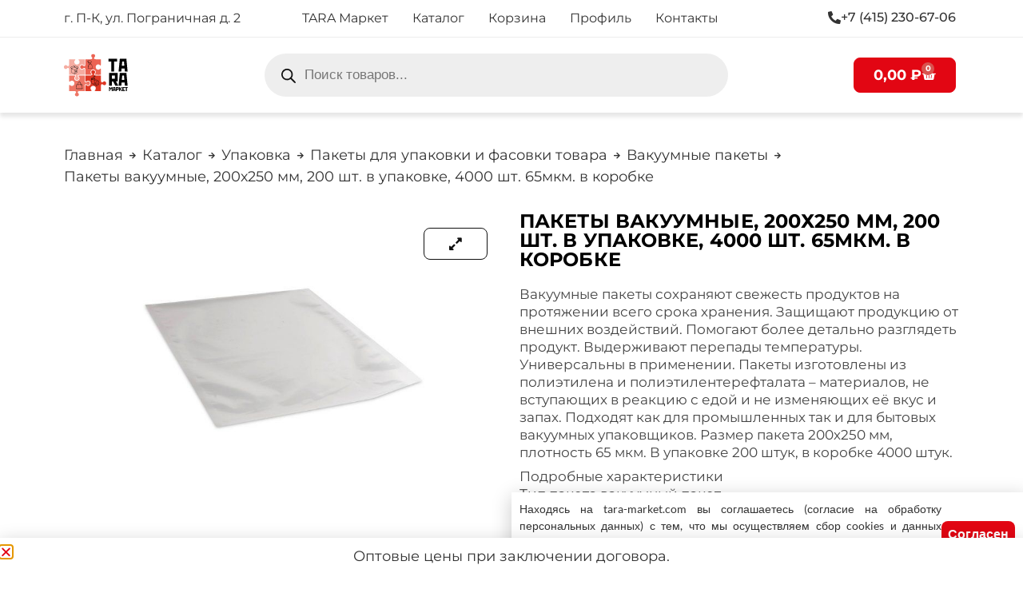

--- FILE ---
content_type: text/html; charset=UTF-8
request_url: https://tara-market.com/shop/upakovka/pakety-dlja-upakovki-i-fasovki-tovara/vakuumnye-plenki/pakety-vakuumnye-200h250-mm-200-sht-v-upakovke-4000-sht-v-korobke/
body_size: 85757
content:
<!doctype html>
<html lang="ru-RU">
<head>
	<meta charset="UTF-8">
	<meta name="viewport" content="width=device-width, initial-scale=1">
	<link rel="profile" href="https://gmpg.org/xfn/11">
	<meta name='robots' content='index, follow, max-image-preview:large, max-snippet:-1, max-video-preview:-1' />
<script>window._wca = window._wca || [];</script>

	<!-- This site is optimized with the Yoast SEO Premium plugin v25.3.1 (Yoast SEO v25.3.1) - https://yoast.com/wordpress/plugins/seo/ -->
	<title>Пакеты вакуумные, 200х250 мм, 200 шт. в упаковке, 4000 шт. 65мкм. в коробке - Тара-маркет</title>
	<meta name="description" content="Вакуумные пакеты сохраняют свежесть продуктов на протяжении всего срока хранения. Защищают продукцию от внешних воздействий. Помогают более детально разгляд" />
	<link rel="canonical" href="https://tara-market.com/shop/upakovka/pakety-dlja-upakovki-i-fasovki-tovara/vakuumnye-plenki/pakety-vakuumnye-200h250-mm-200-sht-v-upakovke-4000-sht-v-korobke/" />
	<meta property="og:locale" content="ru_RU" />
	<meta property="og:type" content="product" />
	<meta property="og:title" content="Пакеты вакуумные, 200х250 мм, 200 шт. в упаковке, 4000 шт. 65мкм. в коробке" />
	<meta property="og:description" content="Вакуумные пакеты сохраняют свежесть продуктов на протяжении всего срока хранения. Защищают продукцию от внешних воздействий. Помогают более детально разглядеть продукт. Выдерживают перепады температуры. Универсальны в применении. Пакеты изготовлены из полиэтилена и полиэтилентерефталата – материалов, не вступающих в реакцию с едой и не изменяющих её вкус и запах. Подходят как для промышленных так и для бытовых [&hellip;]" />
	<meta property="og:url" content="https://tara-market.com/shop/upakovka/pakety-dlja-upakovki-i-fasovki-tovara/vakuumnye-plenki/pakety-vakuumnye-200h250-mm-200-sht-v-upakovke-4000-sht-v-korobke/" />
	<meta property="og:site_name" content="Тара-маркет" />
	<meta property="article:modified_time" content="2025-11-21T22:30:25+00:00" />
	<meta property="og:image" content="https://tara-market.com/wp-content/uploads/2023/09/291330f80a6e11ed8a0840b076da4661_291330f90a6e11ed8a0840b076da4661-1.jpeg" />
	<meta property="og:image:width" content="800" />
	<meta property="og:image:height" content="531" />
	<meta property="og:image:type" content="image/jpeg" />
	<meta name="twitter:card" content="summary_large_image" />
	<meta name="twitter:label1" content="Цена" />
	<meta name="twitter:data1" content="6,00&nbsp;&#8381;" />
	<meta name="twitter:label2" content="Availability" />
	<meta name="twitter:data2" content="Out of stock" />
	<script type="application/ld+json" class="yoast-schema-graph">{"@context":"https://schema.org","@graph":[{"@type":["WebPage","ItemPage"],"@id":"https://tara-market.com/shop/upakovka/pakety-dlja-upakovki-i-fasovki-tovara/vakuumnye-plenki/pakety-vakuumnye-200h250-mm-200-sht-v-upakovke-4000-sht-v-korobke/","url":"https://tara-market.com/shop/upakovka/pakety-dlja-upakovki-i-fasovki-tovara/vakuumnye-plenki/pakety-vakuumnye-200h250-mm-200-sht-v-upakovke-4000-sht-v-korobke/","name":"Пакеты вакуумные, 200х250 мм, 200 шт. в упаковке, 4000 шт. 65мкм. в коробке - Тара-маркет","isPartOf":{"@id":"https://tara-market.com/#website"},"primaryImageOfPage":{"@id":"https://tara-market.com/shop/upakovka/pakety-dlja-upakovki-i-fasovki-tovara/vakuumnye-plenki/pakety-vakuumnye-200h250-mm-200-sht-v-upakovke-4000-sht-v-korobke/#primaryimage"},"image":{"@id":"https://tara-market.com/shop/upakovka/pakety-dlja-upakovki-i-fasovki-tovara/vakuumnye-plenki/pakety-vakuumnye-200h250-mm-200-sht-v-upakovke-4000-sht-v-korobke/#primaryimage"},"thumbnailUrl":"https://tara-market.com/wp-content/uploads/2023/09/291330f80a6e11ed8a0840b076da4661_291330f90a6e11ed8a0840b076da4661-1.jpeg","datePublished":"2023-09-14T04:39:11+00:00","dateModified":"2025-11-21T22:30:25+00:00","breadcrumb":{"@id":"https://tara-market.com/shop/upakovka/pakety-dlja-upakovki-i-fasovki-tovara/vakuumnye-plenki/pakety-vakuumnye-200h250-mm-200-sht-v-upakovke-4000-sht-v-korobke/#breadcrumb"},"inLanguage":"ru-RU","potentialAction":[{"@type":"ReadAction","target":["https://tara-market.com/shop/upakovka/pakety-dlja-upakovki-i-fasovki-tovara/vakuumnye-plenki/pakety-vakuumnye-200h250-mm-200-sht-v-upakovke-4000-sht-v-korobke/"]}]},{"@type":"ImageObject","inLanguage":"ru-RU","@id":"https://tara-market.com/shop/upakovka/pakety-dlja-upakovki-i-fasovki-tovara/vakuumnye-plenki/pakety-vakuumnye-200h250-mm-200-sht-v-upakovke-4000-sht-v-korobke/#primaryimage","url":"https://tara-market.com/wp-content/uploads/2023/09/291330f80a6e11ed8a0840b076da4661_291330f90a6e11ed8a0840b076da4661-1.jpeg","contentUrl":"https://tara-market.com/wp-content/uploads/2023/09/291330f80a6e11ed8a0840b076da4661_291330f90a6e11ed8a0840b076da4661-1.jpeg","width":800,"height":531,"caption":"Пакеты вакуумные, 200х250 мм, 200 шт. в упаковке, 4000 шт. в коробке"},{"@type":"BreadcrumbList","@id":"https://tara-market.com/shop/upakovka/pakety-dlja-upakovki-i-fasovki-tovara/vakuumnye-plenki/pakety-vakuumnye-200h250-mm-200-sht-v-upakovke-4000-sht-v-korobke/#breadcrumb","itemListElement":[{"@type":"ListItem","position":1,"name":"Главная страница","item":"https://tara-market.com/"},{"@type":"ListItem","position":2,"name":"Каталог","item":"https://tara-market.com/shop/"},{"@type":"ListItem","position":3,"name":"Пакеты вакуумные, 200х250 мм, 200 шт. в упаковке, 4000 шт. 65мкм. в коробке"}]},{"@type":"WebSite","@id":"https://tara-market.com/#website","url":"https://tara-market.com/","name":"Тара-маркет","description":"Магазин хозяйственных товаров, упаковки, бытовой химии, личной гигиены Петропавловск-Камчатский","publisher":{"@id":"https://tara-market.com/#organization"},"potentialAction":[{"@type":"SearchAction","target":{"@type":"EntryPoint","urlTemplate":"https://tara-market.com/?s={search_term_string}"},"query-input":{"@type":"PropertyValueSpecification","valueRequired":true,"valueName":"search_term_string"}}],"inLanguage":"ru-RU"},{"@type":"Organization","@id":"https://tara-market.com/#organization","name":"Тара Маркет","url":"https://tara-market.com/","logo":{"@type":"ImageObject","inLanguage":"ru-RU","@id":"https://tara-market.com/#/schema/logo/image/","url":"https://tara-market.com/wp-content/uploads/2023/04/Tara-market-logo.svg","contentUrl":"https://tara-market.com/wp-content/uploads/2023/04/Tara-market-logo.svg","width":513,"height":340,"caption":"Тара Маркет"},"image":{"@id":"https://tara-market.com/#/schema/logo/image/"}}]}</script>
	<meta property="product:price:amount" content="6.00" />
	<meta property="product:price:currency" content="RUB" />
	<meta property="og:availability" content="out of stock" />
	<meta property="product:availability" content="out of stock" />
	<meta property="product:retailer_item_id" content="2200003520767" />
	<meta property="product:condition" content="new" />
	<!-- / Yoast SEO Premium plugin. -->


<link rel='dns-prefetch' href='//stats.wp.com' />
<link rel="alternate" type="application/rss+xml" title="Тара-маркет &raquo; Лента" href="https://tara-market.com/feed/" />
<link rel="alternate" type="application/rss+xml" title="Тара-маркет &raquo; Лента комментариев" href="https://tara-market.com/comments/feed/" />
<link rel="alternate" title="oEmbed (JSON)" type="application/json+oembed" href="https://tara-market.com/wp-json/oembed/1.0/embed?url=https%3A%2F%2Ftara-market.com%2Fshop%2Fupakovka%2Fpakety-dlja-upakovki-i-fasovki-tovara%2Fvakuumnye-plenki%2Fpakety-vakuumnye-200h250-mm-200-sht-v-upakovke-4000-sht-v-korobke%2F" />
<link rel="alternate" title="oEmbed (XML)" type="text/xml+oembed" href="https://tara-market.com/wp-json/oembed/1.0/embed?url=https%3A%2F%2Ftara-market.com%2Fshop%2Fupakovka%2Fpakety-dlja-upakovki-i-fasovki-tovara%2Fvakuumnye-plenki%2Fpakety-vakuumnye-200h250-mm-200-sht-v-upakovke-4000-sht-v-korobke%2F&#038;format=xml" />
<style id='wp-img-auto-sizes-contain-inline-css'>
img:is([sizes=auto i],[sizes^="auto," i]){contain-intrinsic-size:3000px 1500px}
/*# sourceURL=wp-img-auto-sizes-contain-inline-css */
</style>
<link rel='stylesheet' id='shopengine-public-css' href='https://tara-market.com/wp-content/plugins/shopengine/assets/css/shopengine-public.css?ver=4.7.8' media='all' />
<link rel='stylesheet' id='shopengine-widget-frontend-css' href='https://tara-market.com/wp-content/plugins/shopengine/widgets/init/assets/css/widget-frontend.css?ver=4.7.8' media='all' />
<link rel='stylesheet' id='shopengine-frontend-font-awesome-css' href='https://tara-market.com/wp-content/plugins/elementor/assets/lib/font-awesome/css/all.css?ver=4.7.8' media='all' />
<style id='wp-emoji-styles-inline-css'>

	img.wp-smiley, img.emoji {
		display: inline !important;
		border: none !important;
		box-shadow: none !important;
		height: 1em !important;
		width: 1em !important;
		margin: 0 0.07em !important;
		vertical-align: -0.1em !important;
		background: none !important;
		padding: 0 !important;
	}
/*# sourceURL=wp-emoji-styles-inline-css */
</style>
<link rel='stylesheet' id='wp-block-library-css' href='https://tara-market.com/wp-includes/css/dist/block-library/style.min.css?ver=6.9' media='all' />
<link rel='stylesheet' id='wc-blocks-style-css' href='https://tara-market.com/wp-content/plugins/woocommerce/assets/client/blocks/wc-blocks.css?ver=wc-10.4.3' media='all' />
<style id='global-styles-inline-css'>
:root{--wp--preset--aspect-ratio--square: 1;--wp--preset--aspect-ratio--4-3: 4/3;--wp--preset--aspect-ratio--3-4: 3/4;--wp--preset--aspect-ratio--3-2: 3/2;--wp--preset--aspect-ratio--2-3: 2/3;--wp--preset--aspect-ratio--16-9: 16/9;--wp--preset--aspect-ratio--9-16: 9/16;--wp--preset--color--black: #000000;--wp--preset--color--cyan-bluish-gray: #abb8c3;--wp--preset--color--white: #ffffff;--wp--preset--color--pale-pink: #f78da7;--wp--preset--color--vivid-red: #cf2e2e;--wp--preset--color--luminous-vivid-orange: #ff6900;--wp--preset--color--luminous-vivid-amber: #fcb900;--wp--preset--color--light-green-cyan: #7bdcb5;--wp--preset--color--vivid-green-cyan: #00d084;--wp--preset--color--pale-cyan-blue: #8ed1fc;--wp--preset--color--vivid-cyan-blue: #0693e3;--wp--preset--color--vivid-purple: #9b51e0;--wp--preset--gradient--vivid-cyan-blue-to-vivid-purple: linear-gradient(135deg,rgb(6,147,227) 0%,rgb(155,81,224) 100%);--wp--preset--gradient--light-green-cyan-to-vivid-green-cyan: linear-gradient(135deg,rgb(122,220,180) 0%,rgb(0,208,130) 100%);--wp--preset--gradient--luminous-vivid-amber-to-luminous-vivid-orange: linear-gradient(135deg,rgb(252,185,0) 0%,rgb(255,105,0) 100%);--wp--preset--gradient--luminous-vivid-orange-to-vivid-red: linear-gradient(135deg,rgb(255,105,0) 0%,rgb(207,46,46) 100%);--wp--preset--gradient--very-light-gray-to-cyan-bluish-gray: linear-gradient(135deg,rgb(238,238,238) 0%,rgb(169,184,195) 100%);--wp--preset--gradient--cool-to-warm-spectrum: linear-gradient(135deg,rgb(74,234,220) 0%,rgb(151,120,209) 20%,rgb(207,42,186) 40%,rgb(238,44,130) 60%,rgb(251,105,98) 80%,rgb(254,248,76) 100%);--wp--preset--gradient--blush-light-purple: linear-gradient(135deg,rgb(255,206,236) 0%,rgb(152,150,240) 100%);--wp--preset--gradient--blush-bordeaux: linear-gradient(135deg,rgb(254,205,165) 0%,rgb(254,45,45) 50%,rgb(107,0,62) 100%);--wp--preset--gradient--luminous-dusk: linear-gradient(135deg,rgb(255,203,112) 0%,rgb(199,81,192) 50%,rgb(65,88,208) 100%);--wp--preset--gradient--pale-ocean: linear-gradient(135deg,rgb(255,245,203) 0%,rgb(182,227,212) 50%,rgb(51,167,181) 100%);--wp--preset--gradient--electric-grass: linear-gradient(135deg,rgb(202,248,128) 0%,rgb(113,206,126) 100%);--wp--preset--gradient--midnight: linear-gradient(135deg,rgb(2,3,129) 0%,rgb(40,116,252) 100%);--wp--preset--font-size--small: 13px;--wp--preset--font-size--medium: 20px;--wp--preset--font-size--large: 36px;--wp--preset--font-size--x-large: 42px;--wp--preset--spacing--20: 0.44rem;--wp--preset--spacing--30: 0.67rem;--wp--preset--spacing--40: 1rem;--wp--preset--spacing--50: 1.5rem;--wp--preset--spacing--60: 2.25rem;--wp--preset--spacing--70: 3.38rem;--wp--preset--spacing--80: 5.06rem;--wp--preset--shadow--natural: 6px 6px 9px rgba(0, 0, 0, 0.2);--wp--preset--shadow--deep: 12px 12px 50px rgba(0, 0, 0, 0.4);--wp--preset--shadow--sharp: 6px 6px 0px rgba(0, 0, 0, 0.2);--wp--preset--shadow--outlined: 6px 6px 0px -3px rgb(255, 255, 255), 6px 6px rgb(0, 0, 0);--wp--preset--shadow--crisp: 6px 6px 0px rgb(0, 0, 0);}:root { --wp--style--global--content-size: 800px;--wp--style--global--wide-size: 1200px; }:where(body) { margin: 0; }.wp-site-blocks > .alignleft { float: left; margin-right: 2em; }.wp-site-blocks > .alignright { float: right; margin-left: 2em; }.wp-site-blocks > .aligncenter { justify-content: center; margin-left: auto; margin-right: auto; }:where(.wp-site-blocks) > * { margin-block-start: 24px; margin-block-end: 0; }:where(.wp-site-blocks) > :first-child { margin-block-start: 0; }:where(.wp-site-blocks) > :last-child { margin-block-end: 0; }:root { --wp--style--block-gap: 24px; }:root :where(.is-layout-flow) > :first-child{margin-block-start: 0;}:root :where(.is-layout-flow) > :last-child{margin-block-end: 0;}:root :where(.is-layout-flow) > *{margin-block-start: 24px;margin-block-end: 0;}:root :where(.is-layout-constrained) > :first-child{margin-block-start: 0;}:root :where(.is-layout-constrained) > :last-child{margin-block-end: 0;}:root :where(.is-layout-constrained) > *{margin-block-start: 24px;margin-block-end: 0;}:root :where(.is-layout-flex){gap: 24px;}:root :where(.is-layout-grid){gap: 24px;}.is-layout-flow > .alignleft{float: left;margin-inline-start: 0;margin-inline-end: 2em;}.is-layout-flow > .alignright{float: right;margin-inline-start: 2em;margin-inline-end: 0;}.is-layout-flow > .aligncenter{margin-left: auto !important;margin-right: auto !important;}.is-layout-constrained > .alignleft{float: left;margin-inline-start: 0;margin-inline-end: 2em;}.is-layout-constrained > .alignright{float: right;margin-inline-start: 2em;margin-inline-end: 0;}.is-layout-constrained > .aligncenter{margin-left: auto !important;margin-right: auto !important;}.is-layout-constrained > :where(:not(.alignleft):not(.alignright):not(.alignfull)){max-width: var(--wp--style--global--content-size);margin-left: auto !important;margin-right: auto !important;}.is-layout-constrained > .alignwide{max-width: var(--wp--style--global--wide-size);}body .is-layout-flex{display: flex;}.is-layout-flex{flex-wrap: wrap;align-items: center;}.is-layout-flex > :is(*, div){margin: 0;}body .is-layout-grid{display: grid;}.is-layout-grid > :is(*, div){margin: 0;}body{padding-top: 0px;padding-right: 0px;padding-bottom: 0px;padding-left: 0px;}a:where(:not(.wp-element-button)){text-decoration: underline;}:root :where(.wp-element-button, .wp-block-button__link){background-color: #32373c;border-width: 0;color: #fff;font-family: inherit;font-size: inherit;font-style: inherit;font-weight: inherit;letter-spacing: inherit;line-height: inherit;padding-top: calc(0.667em + 2px);padding-right: calc(1.333em + 2px);padding-bottom: calc(0.667em + 2px);padding-left: calc(1.333em + 2px);text-decoration: none;text-transform: inherit;}.has-black-color{color: var(--wp--preset--color--black) !important;}.has-cyan-bluish-gray-color{color: var(--wp--preset--color--cyan-bluish-gray) !important;}.has-white-color{color: var(--wp--preset--color--white) !important;}.has-pale-pink-color{color: var(--wp--preset--color--pale-pink) !important;}.has-vivid-red-color{color: var(--wp--preset--color--vivid-red) !important;}.has-luminous-vivid-orange-color{color: var(--wp--preset--color--luminous-vivid-orange) !important;}.has-luminous-vivid-amber-color{color: var(--wp--preset--color--luminous-vivid-amber) !important;}.has-light-green-cyan-color{color: var(--wp--preset--color--light-green-cyan) !important;}.has-vivid-green-cyan-color{color: var(--wp--preset--color--vivid-green-cyan) !important;}.has-pale-cyan-blue-color{color: var(--wp--preset--color--pale-cyan-blue) !important;}.has-vivid-cyan-blue-color{color: var(--wp--preset--color--vivid-cyan-blue) !important;}.has-vivid-purple-color{color: var(--wp--preset--color--vivid-purple) !important;}.has-black-background-color{background-color: var(--wp--preset--color--black) !important;}.has-cyan-bluish-gray-background-color{background-color: var(--wp--preset--color--cyan-bluish-gray) !important;}.has-white-background-color{background-color: var(--wp--preset--color--white) !important;}.has-pale-pink-background-color{background-color: var(--wp--preset--color--pale-pink) !important;}.has-vivid-red-background-color{background-color: var(--wp--preset--color--vivid-red) !important;}.has-luminous-vivid-orange-background-color{background-color: var(--wp--preset--color--luminous-vivid-orange) !important;}.has-luminous-vivid-amber-background-color{background-color: var(--wp--preset--color--luminous-vivid-amber) !important;}.has-light-green-cyan-background-color{background-color: var(--wp--preset--color--light-green-cyan) !important;}.has-vivid-green-cyan-background-color{background-color: var(--wp--preset--color--vivid-green-cyan) !important;}.has-pale-cyan-blue-background-color{background-color: var(--wp--preset--color--pale-cyan-blue) !important;}.has-vivid-cyan-blue-background-color{background-color: var(--wp--preset--color--vivid-cyan-blue) !important;}.has-vivid-purple-background-color{background-color: var(--wp--preset--color--vivid-purple) !important;}.has-black-border-color{border-color: var(--wp--preset--color--black) !important;}.has-cyan-bluish-gray-border-color{border-color: var(--wp--preset--color--cyan-bluish-gray) !important;}.has-white-border-color{border-color: var(--wp--preset--color--white) !important;}.has-pale-pink-border-color{border-color: var(--wp--preset--color--pale-pink) !important;}.has-vivid-red-border-color{border-color: var(--wp--preset--color--vivid-red) !important;}.has-luminous-vivid-orange-border-color{border-color: var(--wp--preset--color--luminous-vivid-orange) !important;}.has-luminous-vivid-amber-border-color{border-color: var(--wp--preset--color--luminous-vivid-amber) !important;}.has-light-green-cyan-border-color{border-color: var(--wp--preset--color--light-green-cyan) !important;}.has-vivid-green-cyan-border-color{border-color: var(--wp--preset--color--vivid-green-cyan) !important;}.has-pale-cyan-blue-border-color{border-color: var(--wp--preset--color--pale-cyan-blue) !important;}.has-vivid-cyan-blue-border-color{border-color: var(--wp--preset--color--vivid-cyan-blue) !important;}.has-vivid-purple-border-color{border-color: var(--wp--preset--color--vivid-purple) !important;}.has-vivid-cyan-blue-to-vivid-purple-gradient-background{background: var(--wp--preset--gradient--vivid-cyan-blue-to-vivid-purple) !important;}.has-light-green-cyan-to-vivid-green-cyan-gradient-background{background: var(--wp--preset--gradient--light-green-cyan-to-vivid-green-cyan) !important;}.has-luminous-vivid-amber-to-luminous-vivid-orange-gradient-background{background: var(--wp--preset--gradient--luminous-vivid-amber-to-luminous-vivid-orange) !important;}.has-luminous-vivid-orange-to-vivid-red-gradient-background{background: var(--wp--preset--gradient--luminous-vivid-orange-to-vivid-red) !important;}.has-very-light-gray-to-cyan-bluish-gray-gradient-background{background: var(--wp--preset--gradient--very-light-gray-to-cyan-bluish-gray) !important;}.has-cool-to-warm-spectrum-gradient-background{background: var(--wp--preset--gradient--cool-to-warm-spectrum) !important;}.has-blush-light-purple-gradient-background{background: var(--wp--preset--gradient--blush-light-purple) !important;}.has-blush-bordeaux-gradient-background{background: var(--wp--preset--gradient--blush-bordeaux) !important;}.has-luminous-dusk-gradient-background{background: var(--wp--preset--gradient--luminous-dusk) !important;}.has-pale-ocean-gradient-background{background: var(--wp--preset--gradient--pale-ocean) !important;}.has-electric-grass-gradient-background{background: var(--wp--preset--gradient--electric-grass) !important;}.has-midnight-gradient-background{background: var(--wp--preset--gradient--midnight) !important;}.has-small-font-size{font-size: var(--wp--preset--font-size--small) !important;}.has-medium-font-size{font-size: var(--wp--preset--font-size--medium) !important;}.has-large-font-size{font-size: var(--wp--preset--font-size--large) !important;}.has-x-large-font-size{font-size: var(--wp--preset--font-size--x-large) !important;}
/*# sourceURL=global-styles-inline-css */
</style>

<link rel='stylesheet' id='jet-engine-frontend-css' href='https://tara-market.com/wp-content/plugins/jet-engine/assets/css/frontend.css?ver=3.7.1.1' media='all' />
<link rel='stylesheet' id='photoswipe-css' href='https://tara-market.com/wp-content/plugins/woocommerce/assets/css/photoswipe/photoswipe.min.css?ver=10.4.3' media='all' />
<link rel='stylesheet' id='photoswipe-default-skin-css' href='https://tara-market.com/wp-content/plugins/woocommerce/assets/css/photoswipe/default-skin/default-skin.min.css?ver=10.4.3' media='all' />
<link rel='stylesheet' id='woocommerce-layout-css' href='https://tara-market.com/wp-content/plugins/woocommerce/assets/css/woocommerce-layout.css?ver=10.4.3' media='all' />
<style id='woocommerce-layout-inline-css'>

	.infinite-scroll .woocommerce-pagination {
		display: none;
	}
/*# sourceURL=woocommerce-layout-inline-css */
</style>
<link rel='stylesheet' id='woocommerce-smallscreen-css' href='https://tara-market.com/wp-content/plugins/woocommerce/assets/css/woocommerce-smallscreen.css?ver=10.4.3' media='only screen and (max-width: 768px)' />
<link rel='stylesheet' id='woocommerce-general-css' href='https://tara-market.com/wp-content/plugins/woocommerce/assets/css/woocommerce.css?ver=10.4.3' media='all' />
<style id='woocommerce-inline-inline-css'>
.woocommerce form .form-row .required { visibility: visible; }
/*# sourceURL=woocommerce-inline-inline-css */
</style>
<link rel='stylesheet' id='yml-for-yandex-market-css' href='https://tara-market.com/wp-content/plugins/yml-for-yandex-market/public/css/y4ym-public.css?ver=5.0.26' media='all' />
<link rel='stylesheet' id='dgwt-wcas-style-css' href='https://tara-market.com/wp-content/plugins/ajax-search-for-woocommerce-premium/assets/css/style.min.css?ver=1.30.1' media='all' />
<link rel='stylesheet' id='hello-elementor-css' href='https://tara-market.com/wp-content/themes/hello-elementor/assets/css/reset.css?ver=3.4.4' media='all' />
<link rel='stylesheet' id='hello-elementor-theme-style-css' href='https://tara-market.com/wp-content/themes/hello-elementor/assets/css/theme.css?ver=3.4.4' media='all' />
<link rel='stylesheet' id='hello-elementor-header-footer-css' href='https://tara-market.com/wp-content/themes/hello-elementor/assets/css/header-footer.css?ver=3.4.4' media='all' />
<link rel='stylesheet' id='elementor-frontend-css' href='https://tara-market.com/wp-content/plugins/elementor/assets/css/frontend.min.css?ver=3.29.2' media='all' />
<link rel='stylesheet' id='elementor-post-7-css' href='https://tara-market.com/wp-content/uploads/elementor/css/post-7.css?ver=1759813901' media='all' />
<link rel='stylesheet' id='widget-woocommerce-menu-cart-css' href='https://tara-market.com/wp-content/plugins/elementor-pro/assets/css/widget-woocommerce-menu-cart.min.css?ver=3.29.2' media='all' />
<link rel='stylesheet' id='widget-heading-css' href='https://tara-market.com/wp-content/plugins/elementor/assets/css/widget-heading.min.css?ver=3.29.2' media='all' />
<link rel='stylesheet' id='widget-icon-box-css' href='https://tara-market.com/wp-content/plugins/elementor/assets/css/widget-icon-box.min.css?ver=3.29.2' media='all' />
<link rel='stylesheet' id='widget-social-icons-css' href='https://tara-market.com/wp-content/plugins/elementor/assets/css/widget-social-icons.min.css?ver=3.29.2' media='all' />
<link rel='stylesheet' id='e-apple-webkit-css' href='https://tara-market.com/wp-content/plugins/elementor/assets/css/conditionals/apple-webkit.min.css?ver=3.29.2' media='all' />
<link rel='stylesheet' id='e-popup-css' href='https://tara-market.com/wp-content/plugins/elementor-pro/assets/css/conditionals/popup.min.css?ver=3.29.2' media='all' />
<link rel='stylesheet' id='jet-blocks-css' href='https://tara-market.com/wp-content/uploads/elementor/css/custom-jet-blocks.css?ver=1.3.19' media='all' />
<link rel='stylesheet' id='elementor-icons-css' href='https://tara-market.com/wp-content/plugins/elementor/assets/lib/eicons/css/elementor-icons.min.css?ver=5.40.0' media='all' />
<link rel='stylesheet' id='uael-frontend-css' href='https://tara-market.com/wp-content/plugins/ultimate-elementor/assets/min-css/uael-frontend.min.css?ver=1.39.8' media='all' />
<link rel='stylesheet' id='wpforms-full-css' href='https://tara-market.com/wp-content/plugins/wpforms/assets/css/wpforms-full.min.css?ver=1.7.9.1' media='all' />
<link rel='stylesheet' id='uael-teammember-social-icons-css' href='https://tara-market.com/wp-content/plugins/elementor/assets/css/widget-social-icons.min.css?ver=3.24.0' media='all' />
<link rel='stylesheet' id='uael-social-share-icons-brands-css' href='https://tara-market.com/wp-content/plugins/elementor/assets/lib/font-awesome/css/brands.css?ver=5.15.3' media='all' />
<link rel='stylesheet' id='uael-social-share-icons-fontawesome-css' href='https://tara-market.com/wp-content/plugins/elementor/assets/lib/font-awesome/css/fontawesome.css?ver=5.15.3' media='all' />
<link rel='stylesheet' id='uael-nav-menu-icons-css' href='https://tara-market.com/wp-content/plugins/elementor/assets/lib/font-awesome/css/solid.css?ver=5.15.3' media='all' />
<link rel='stylesheet' id='elementor-post-3019-css' href='https://tara-market.com/wp-content/uploads/elementor/css/post-3019.css?ver=1759813905' media='all' />
<link rel='stylesheet' id='jet-woo-builder-css' href='https://tara-market.com/wp-content/plugins/jet-woo-builder/assets/css/frontend.css?ver=2.1.20.1' media='all' />
<style id='jet-woo-builder-inline-css'>
@font-face {
				font-family: "WooCommerce";
				font-weight: normal;
				font-style: normal;
				src: url("https://tara-market.com/wp-content/plugins/woocommerce/assets/fonts/WooCommerce.eot");
				src: url("https://tara-market.com/wp-content/plugins/woocommerce/assets/fonts/WooCommerce.eot?#iefix") format("embedded-opentype"),
					 url("https://tara-market.com/wp-content/plugins/woocommerce/assets/fonts/WooCommerce.woff") format("woff"),
					 url("https://tara-market.com/wp-content/plugins/woocommerce/assets/fonts/WooCommerce.ttf") format("truetype"),
					 url("https://tara-market.com/wp-content/plugins/woocommerce/assets/fonts/WooCommerce.svg#WooCommerce") format("svg");
			}
/*# sourceURL=jet-woo-builder-inline-css */
</style>
<link rel='stylesheet' id='elementor-icons-shared-0-css' href='https://tara-market.com/wp-content/plugins/elementor/assets/lib/font-awesome/css/fontawesome.min.css?ver=5.15.3' media='all' />
<link rel='stylesheet' id='elementor-icons-fa-solid-css' href='https://tara-market.com/wp-content/plugins/elementor/assets/lib/font-awesome/css/solid.min.css?ver=5.15.3' media='all' />
<link rel='stylesheet' id='swiper-css' href='https://tara-market.com/wp-content/plugins/elementor/assets/lib/swiper/v8/css/swiper.min.css?ver=8.4.5' media='all' />
<link rel='stylesheet' id='e-swiper-css' href='https://tara-market.com/wp-content/plugins/elementor/assets/css/conditionals/e-swiper.min.css?ver=3.29.2' media='all' />
<link rel='stylesheet' id='jet-woo-builder-frontend-font-css' href='https://tara-market.com/wp-content/plugins/jet-woo-builder/assets/css/lib/jetwoobuilder-frontend-font/css/jetwoobuilder-frontend-font.css?ver=2.1.20.1' media='all' />
<link rel='stylesheet' id='elementor-post-11704-css' href='https://tara-market.com/wp-content/uploads/elementor/css/post-11704.css?ver=1759813906' media='all' />
<link rel='stylesheet' id='elementor-post-177786-css' href='https://tara-market.com/wp-content/uploads/elementor/css/post-177786.css?ver=1759814154' media='all' />
<link rel='stylesheet' id='elementor-post-5392-css' href='https://tara-market.com/wp-content/uploads/elementor/css/post-5392.css?ver=1759813906' media='all' />
<link rel='stylesheet' id='e-woocommerce-notices-css' href='https://tara-market.com/wp-content/plugins/elementor-pro/assets/css/woocommerce-notices.min.css?ver=3.29.2' media='all' />
<link rel='stylesheet' id='shopengine-widget-frontend-pro-css' href='https://tara-market.com/wp-content/plugins/shopengine-pro/widgets/init/assets/css/widget-styles-pro.css?ver=2.6.5' media='all' />
<link rel='stylesheet' id='elementor-post-16499-css' href='https://tara-market.com/wp-content/uploads/elementor/css/post-16499.css?ver=1759813907' media='all' />
<link rel='stylesheet' id='elementor-gf-local-montserrat-css' href='https://tara-market.com/wp-content/uploads/elementor/google-fonts/css/montserrat.css?ver=1743726342' media='all' />
<link rel='stylesheet' id='elementor-gf-local-lato-css' href='https://tara-market.com/wp-content/uploads/elementor/google-fonts/css/lato.css?ver=1759813861' media='all' />
<link rel='stylesheet' id='elementor-icons-fa-regular-css' href='https://tara-market.com/wp-content/plugins/elementor/assets/lib/font-awesome/css/regular.min.css?ver=5.15.3' media='all' />
<link rel='stylesheet' id='elementor-icons-fa-brands-css' href='https://tara-market.com/wp-content/plugins/elementor/assets/lib/font-awesome/css/brands.min.css?ver=5.15.3' media='all' />
<script src="https://tara-market.com/wp-includes/js/jquery/jquery.min.js?ver=3.7.1" id="jquery-core-js"></script>
<script src="https://tara-market.com/wp-includes/js/jquery/jquery-migrate.min.js?ver=3.4.1" id="jquery-migrate-js"></script>
<script id="jquery-js-after">
if (typeof (window.wpfReadyList) == "undefined") {
			var v = jQuery.fn.jquery;
			if (v && parseInt(v) >= 3 && window.self === window.top) {
				var readyList=[];
				window.originalReadyMethod = jQuery.fn.ready;
				jQuery.fn.ready = function(){
					if(arguments.length && arguments.length > 0 && typeof arguments[0] === "function") {
						readyList.push({"c": this, "a": arguments});
					}
					return window.originalReadyMethod.apply( this, arguments );
				};
				window.wpfReadyList = readyList;
			}}
//# sourceURL=jquery-js-after
</script>
<script src="https://tara-market.com/wp-content/plugins/wp-yandex-metrika/assets/YmEc.min.js?ver=1.2.2" id="wp-yandex-metrika_YmEc-js"></script>
<script id="wp-yandex-metrika_YmEc-js-after">
window.tmpwpym={datalayername:'dataLayer',counters:JSON.parse('[{"number":"93395636","webvisor":0}]'),targets:JSON.parse('[]')};
//# sourceURL=wp-yandex-metrika_YmEc-js-after
</script>
<script src="https://tara-market.com/wp-content/plugins/wp-yandex-metrika/assets/frontend.min.js?ver=1.2.2" id="wp-yandex-metrika_frontend-js"></script>
<script src="https://tara-market.com/wp-content/plugins/woocommerce/assets/js/flexslider/jquery.flexslider.min.js?ver=2.7.2-wc.10.4.3" id="wc-flexslider-js" defer data-wp-strategy="defer"></script>
<script src="https://tara-market.com/wp-content/plugins/woocommerce/assets/js/jquery-blockui/jquery.blockUI.min.js?ver=2.7.0-wc.10.4.3" id="wc-jquery-blockui-js" defer data-wp-strategy="defer"></script>
<script id="wc-add-to-cart-js-extra">
var wc_add_to_cart_params = {"ajax_url":"/wp-admin/admin-ajax.php","wc_ajax_url":"/?wc-ajax=%%endpoint%%","i18n_view_cart":"\u041f\u0440\u043e\u0441\u043c\u043e\u0442\u0440 \u043a\u043e\u0440\u0437\u0438\u043d\u044b","cart_url":"https://tara-market.com/cart/","is_cart":"","cart_redirect_after_add":"no"};
//# sourceURL=wc-add-to-cart-js-extra
</script>
<script src="https://tara-market.com/wp-content/plugins/woocommerce/assets/js/frontend/add-to-cart.min.js?ver=10.4.3" id="wc-add-to-cart-js" defer data-wp-strategy="defer"></script>
<script src="https://tara-market.com/wp-content/plugins/woocommerce/assets/js/zoom/jquery.zoom.min.js?ver=1.7.21-wc.10.4.3" id="wc-zoom-js" defer data-wp-strategy="defer"></script>
<script src="https://tara-market.com/wp-content/plugins/woocommerce/assets/js/photoswipe/photoswipe.min.js?ver=4.1.1-wc.10.4.3" id="wc-photoswipe-js" defer data-wp-strategy="defer"></script>
<script src="https://tara-market.com/wp-content/plugins/woocommerce/assets/js/photoswipe/photoswipe-ui-default.min.js?ver=4.1.1-wc.10.4.3" id="wc-photoswipe-ui-default-js" defer data-wp-strategy="defer"></script>
<script id="wc-single-product-js-extra">
var wc_single_product_params = {"i18n_required_rating_text":"\u041f\u043e\u0436\u0430\u043b\u0443\u0439\u0441\u0442\u0430, \u043f\u043e\u0441\u0442\u0430\u0432\u044c\u0442\u0435 \u043e\u0446\u0435\u043d\u043a\u0443","i18n_rating_options":["1 \u0438\u0437 5 \u0437\u0432\u0451\u0437\u0434","2 \u0438\u0437 5 \u0437\u0432\u0451\u0437\u0434","3 \u0438\u0437 5 \u0437\u0432\u0451\u0437\u0434","4 \u0438\u0437 5 \u0437\u0432\u0451\u0437\u0434","5 \u0438\u0437 5 \u0437\u0432\u0451\u0437\u0434"],"i18n_product_gallery_trigger_text":"\u041f\u0440\u043e\u0441\u043c\u043e\u0442\u0440 \u0433\u0430\u043b\u0435\u0440\u0435\u0438 \u0438\u0437\u043e\u0431\u0440\u0430\u0436\u0435\u043d\u0438\u0439 \u0432 \u043f\u043e\u043b\u043d\u043e\u044d\u043a\u0440\u0430\u043d\u043d\u043e\u043c \u0440\u0435\u0436\u0438\u043c\u0435","review_rating_required":"yes","flexslider":{"rtl":false,"animation":"slide","smoothHeight":true,"directionNav":true,"controlNav":"thumbnails","slideshow":false,"animationSpeed":500,"animationLoop":false,"allowOneSlide":false,"touch":false,"manualControls":".flex-control-nav li"},"zoom_enabled":"1","zoom_options":[],"photoswipe_enabled":"1","photoswipe_options":{"shareEl":false,"closeOnScroll":false,"history":false,"hideAnimationDuration":0,"showAnimationDuration":0},"flexslider_enabled":"1"};
//# sourceURL=wc-single-product-js-extra
</script>
<script src="https://tara-market.com/wp-content/plugins/woocommerce/assets/js/frontend/single-product.min.js?ver=10.4.3" id="wc-single-product-js" defer data-wp-strategy="defer"></script>
<script src="https://tara-market.com/wp-content/plugins/woocommerce/assets/js/js-cookie/js.cookie.min.js?ver=2.1.4-wc.10.4.3" id="wc-js-cookie-js" defer data-wp-strategy="defer"></script>
<script id="woocommerce-js-extra">
var woocommerce_params = {"ajax_url":"/wp-admin/admin-ajax.php","wc_ajax_url":"/?wc-ajax=%%endpoint%%","i18n_password_show":"\u041f\u043e\u043a\u0430\u0437\u0430\u0442\u044c \u043f\u0430\u0440\u043e\u043b\u044c","i18n_password_hide":"\u0421\u043a\u0440\u044b\u0442\u044c \u043f\u0430\u0440\u043e\u043b\u044c"};
//# sourceURL=woocommerce-js-extra
</script>
<script src="https://tara-market.com/wp-content/plugins/woocommerce/assets/js/frontend/woocommerce.min.js?ver=10.4.3" id="woocommerce-js" defer data-wp-strategy="defer"></script>
<script src="https://tara-market.com/wp-content/plugins/yml-for-yandex-market/public/js/y4ym-public.js?ver=5.0.26" id="yml-for-yandex-market-js"></script>
<script src="https://stats.wp.com/s-202603.js" id="woocommerce-analytics-js" defer data-wp-strategy="defer"></script>
<link rel="https://api.w.org/" href="https://tara-market.com/wp-json/" /><link rel="alternate" title="JSON" type="application/json" href="https://tara-market.com/wp-json/wp/v2/product/99006" /><link rel="EditURI" type="application/rsd+xml" title="RSD" href="https://tara-market.com/xmlrpc.php?rsd" />
<meta name="generator" content="WordPress 6.9" />
<meta name="generator" content="WooCommerce 10.4.3" />
<link rel='shortlink' href='https://tara-market.com/?p=99006' />
<meta name="verification" content="f612c7d25f5690ad41496fcfdbf8d1" />	<style>img#wpstats{display:none}</style>
				<script>
			document.documentElement.className = document.documentElement.className.replace('no-js', 'js');
		</script>
				<style>
			.no-js img.lazyload {
				display: none;
			}

			figure.wp-block-image img.lazyloading {
				min-width: 150px;
			}

						.lazyload, .lazyloading {
				opacity: 0;
			}

			.lazyloaded {
				opacity: 1;
				transition: opacity 400ms;
				transition-delay: 0ms;
			}

					</style>
				<style>
			.dgwt-wcas-ico-magnifier,.dgwt-wcas-ico-magnifier-handler{max-width:20px}.dgwt-wcas-search-wrapp{max-width:600px}		</style>
			<noscript><style>.woocommerce-product-gallery{ opacity: 1 !important; }</style></noscript>
	<meta name="generator" content="Elementor 3.29.2; features: additional_custom_breakpoints, e_local_google_fonts; settings: css_print_method-external, google_font-enabled, font_display-swap">
			<style>
				.e-con.e-parent:nth-of-type(n+4):not(.e-lazyloaded):not(.e-no-lazyload),
				.e-con.e-parent:nth-of-type(n+4):not(.e-lazyloaded):not(.e-no-lazyload) * {
					background-image: none !important;
				}
				@media screen and (max-height: 1024px) {
					.e-con.e-parent:nth-of-type(n+3):not(.e-lazyloaded):not(.e-no-lazyload),
					.e-con.e-parent:nth-of-type(n+3):not(.e-lazyloaded):not(.e-no-lazyload) * {
						background-image: none !important;
					}
				}
				@media screen and (max-height: 640px) {
					.e-con.e-parent:nth-of-type(n+2):not(.e-lazyloaded):not(.e-no-lazyload),
					.e-con.e-parent:nth-of-type(n+2):not(.e-lazyloaded):not(.e-no-lazyload) * {
						background-image: none !important;
					}
				}
			</style>
			        <!-- Yandex.Metrica counter -->
        <script type="text/javascript">
            (function (m, e, t, r, i, k, a) {
                m[i] = m[i] || function () {
                    (m[i].a = m[i].a || []).push(arguments)
                };
                m[i].l = 1 * new Date();
                k = e.createElement(t), a = e.getElementsByTagName(t)[0], k.async = 1, k.src = r, a.parentNode.insertBefore(k, a)
            })

            (window, document, "script", "https://mc.yandex.ru/metrika/tag.js", "ym");

            ym("93395636", "init", {
                clickmap: true,
                trackLinks: true,
                accurateTrackBounce: true,
                webvisor: false,
                ecommerce: "dataLayer",
                params: {
                    __ym: {
                        "ymCmsPlugin": {
                            "cms": "wordpress",
                            "cmsVersion":"6.9",
                            "pluginVersion": "1.2.2",
                            "ymCmsRip": "1547420014"
                        }
                    }
                }
            });
        </script>
        <!-- /Yandex.Metrica counter -->
        <link rel="icon" href="https://tara-market.com/wp-content/smush-webp/2023/04/cropped-Tara-market-Icon-32x32.png.webp" sizes="32x32" />
<link rel="icon" href="https://tara-market.com/wp-content/smush-webp/2023/04/cropped-Tara-market-Icon-192x192.png.webp" sizes="192x192" />
<link rel="apple-touch-icon" href="https://tara-market.com/wp-content/smush-webp/2023/04/cropped-Tara-market-Icon-180x180.png.webp" />
<meta name="msapplication-TileImage" content="https://tara-market.com/wp-content/uploads/2023/04/cropped-Tara-market-Icon-270x270.png" />
<link rel='stylesheet' id='elementor-post-32074-css' href='https://tara-market.com/wp-content/uploads/elementor/css/post-32074.css?ver=1759813906' media='all' />
<link rel='stylesheet' id='wpforms-smart-phone-field-css' href='https://tara-market.com/wp-content/plugins/wpforms/assets/pro/css/fields/phone/intl-tel-input.min.css?ver=17.0.17' media='all' />
</head>
<body class="wp-singular product-template-default single single-product postid-99006 wp-custom-logo wp-embed-responsive wp-theme-hello-elementor theme-hello-elementor woocommerce woocommerce-page woocommerce-no-js hello-elementor-default e-wc-error-notice e-wc-message-notice e-wc-info-notice  shopengine-template shopengine-single elementor-default elementor-template-full-width elementor-kit-7">


<a class="skip-link screen-reader-text" href="#content">Перейти к содержимому</a>

		<div data-elementor-type="header" data-elementor-id="3019" class="elementor elementor-3019 elementor-location-header" data-elementor-post-type="elementor_library">
					<section class="elementor-section elementor-top-section elementor-element elementor-element-f2a446a elementor-hidden-tablet elementor-hidden-mobile elementor-section-boxed elementor-section-height-default elementor-section-height-default" data-id="f2a446a" data-element_type="section" data-settings="{&quot;background_background&quot;:&quot;classic&quot;}">
						<div class="elementor-container elementor-column-gap-default">
					<div class="elementor-column elementor-col-33 elementor-top-column elementor-element elementor-element-7c2c247" data-id="7c2c247" data-element_type="column">
			<div class="elementor-widget-wrap elementor-element-populated">
						<div class="elementor-element elementor-element-11f516a elementor-widget elementor-widget-text-editor" data-id="11f516a" data-element_type="widget" data-widget_type="text-editor.default">
				<div class="elementor-widget-container">
									г. П-К, ул. Пограничная д. 2								</div>
				</div>
					</div>
		</div>
				<div class="elementor-column elementor-col-33 elementor-top-column elementor-element elementor-element-745fd3a" data-id="745fd3a" data-element_type="column">
			<div class="elementor-widget-wrap elementor-element-populated">
						<div class="elementor-element elementor-element-c2e3792 uael-nav-menu__align-center uael-submenu-open-hover uael-submenu-icon-arrow uael-submenu-animation-none uael-link-redirect-child uael-nav-menu__breakpoint-tablet uael-nav-menu-toggle-label-no elementor-widget elementor-widget-uael-nav-menu" data-id="c2e3792" data-element_type="widget" data-settings="{&quot;distance_from_menu&quot;:{&quot;unit&quot;:&quot;px&quot;,&quot;size&quot;:&quot;&quot;,&quot;sizes&quot;:[]},&quot;distance_from_menu_tablet&quot;:{&quot;unit&quot;:&quot;px&quot;,&quot;size&quot;:&quot;&quot;,&quot;sizes&quot;:[]},&quot;distance_from_menu_mobile&quot;:{&quot;unit&quot;:&quot;px&quot;,&quot;size&quot;:&quot;&quot;,&quot;sizes&quot;:[]}}" data-widget_type="uael-nav-menu.default">
				<div class="elementor-widget-container">
							<div class="uael-nav-menu uael-layout-horizontal uael-nav-menu-layout uael-pointer__none" data-layout="horizontal">
				<div role="button" class="uael-nav-menu__toggle elementor-clickable">
					<span class="screen-reader-text">Main Menu</span>
					<div class="uael-nav-menu-icon">
						<i aria-hidden="true" class="fas fa-align-justify"></i>					</div>
									</div>
							<nav class="uael-nav-menu__layout-horizontal uael-nav-menu__submenu-arrow" data-toggle-icon="&lt;i aria-hidden=&quot;true&quot; class=&quot;fas fa-align-justify&quot;&gt;&lt;/i&gt;" data-close-icon="&lt;i aria-hidden=&quot;true&quot; class=&quot;far fa-window-close&quot;&gt;&lt;/i&gt;" data-full-width="yes"><ul id="menu-1-c2e3792" class="uael-nav-menu"><li id="menu-item-45" class="menu-item menu-item-type-post_type menu-item-object-page menu-item-home parent uael-creative-menu"><a href="https://tara-market.com/" class="uael-menu-item">TARA Маркет</a></li>
<li id="menu-item-46" class="menu-item menu-item-type-post_type menu-item-object-page current_page_parent parent uael-creative-menu"><a href="https://tara-market.com/shop/" class="uael-menu-item">Каталог</a></li>
<li id="menu-item-6402" class="menu-item menu-item-type-post_type menu-item-object-page parent uael-creative-menu"><a href="https://tara-market.com/cart/" class="uael-menu-item">Корзина</a></li>
<li id="menu-item-31185" class="menu-item menu-item-type-post_type menu-item-object-page parent uael-creative-menu"><a href="https://tara-market.com/profil/" class="uael-menu-item">Профиль</a></li>
<li id="menu-item-6401" class="menu-item menu-item-type-post_type menu-item-object-page parent uael-creative-menu"><a href="https://tara-market.com/kontakty/" class="uael-menu-item">Контакты</a></li>
</ul></nav>
					</div>
							</div>
				</div>
					</div>
		</div>
				<div class="elementor-column elementor-col-33 elementor-top-column elementor-element elementor-element-774402a" data-id="774402a" data-element_type="column">
			<div class="elementor-widget-wrap elementor-element-populated">
						<div class="elementor-element elementor-element-a0b9753 elementor-align-right elementor-widget elementor-widget-button" data-id="a0b9753" data-element_type="widget" data-widget_type="button.default">
				<div class="elementor-widget-container">
									<div class="elementor-button-wrapper">
					<a class="elementor-button elementor-button-link elementor-size-sm" href="tel:+7%20(415)%20230-67-06%20">
						<span class="elementor-button-content-wrapper">
						<span class="elementor-button-icon">
				<i aria-hidden="true" class="fas fa-phone-alt"></i>			</span>
									<span class="elementor-button-text">+7 (415) 230-67-06 </span>
					</span>
					</a>
				</div>
								</div>
				</div>
					</div>
		</div>
					</div>
		</section>
				<section class="elementor-section elementor-top-section elementor-element elementor-element-a24e0e5 elementor-hidden-desktop elementor-hidden-mobile elementor-section-boxed elementor-section-height-default elementor-section-height-default" data-id="a24e0e5" data-element_type="section" data-settings="{&quot;background_background&quot;:&quot;classic&quot;}">
						<div class="elementor-container elementor-column-gap-default">
					<div class="elementor-column elementor-col-33 elementor-top-column elementor-element elementor-element-7b75c9a" data-id="7b75c9a" data-element_type="column">
			<div class="elementor-widget-wrap elementor-element-populated">
						<div class="elementor-element elementor-element-80b96c2 elementor-widget elementor-widget-text-editor" data-id="80b96c2" data-element_type="widget" data-widget_type="text-editor.default">
				<div class="elementor-widget-container">
									г. П-К, ул. Пограничная д. 2								</div>
				</div>
					</div>
		</div>
				<div class="elementor-column elementor-col-33 elementor-top-column elementor-element elementor-element-f6c2b4c" data-id="f6c2b4c" data-element_type="column">
			<div class="elementor-widget-wrap elementor-element-populated">
						<div class="elementor-element elementor-element-4f0ba0e elementor-align-right elementor-tablet-align-center elementor-widget elementor-widget-button" data-id="4f0ba0e" data-element_type="widget" data-widget_type="button.default">
				<div class="elementor-widget-container">
									<div class="elementor-button-wrapper">
					<a class="elementor-button elementor-button-link elementor-size-sm" href="tel:+7%20(415)%20230-67-06%20">
						<span class="elementor-button-content-wrapper">
						<span class="elementor-button-icon">
				<i aria-hidden="true" class="fas fa-phone-alt"></i>			</span>
									<span class="elementor-button-text">+7 (415) 230-67-06 </span>
					</span>
					</a>
				</div>
								</div>
				</div>
					</div>
		</div>
				<div class="elementor-column elementor-col-33 elementor-top-column elementor-element elementor-element-2e4c531" data-id="2e4c531" data-element_type="column">
			<div class="elementor-widget-wrap elementor-element-populated">
						<div class="elementor-element elementor-element-965c89d uael-menu-item-space-between uael-submenu-icon-arrow uael-link-redirect-child elementor-widget elementor-widget-uael-nav-menu" data-id="965c89d" data-element_type="widget" data-widget_type="uael-nav-menu.default">
				<div class="elementor-widget-container">
								<div class="uael-widget-container">
				<div role="button" class="uael-nav-menu__toggle elementor-clickable uael-flyout-trigger" tabindex="0">
					<span class="screen-reader-text">Flyout Menu</span>
						<div class="uael-nav-menu-icon" tabindex="0" >
							<i aria-hidden="true" class="fas fa-align-justify"></i>						</div>
										</div>
				<div class="uael-flyout-wrapper" >
					<div class="uael-flyout-overlay elementor-clickable"></div>
					<div class="uael-flyout-container">
						<div id="uael-flyout-content-id-965c89d" class="uael-side uael-flyout-right uael-flyout-open" data-layout="right" data-flyout-type="normal">
							<div class="uael-flyout-content push">
																	<nav ><ul id="menu-1-965c89d" class="uael-nav-menu"><li id="menu-item-45" class="menu-item menu-item-type-post_type menu-item-object-page menu-item-home parent uael-creative-menu"><a href="https://tara-market.com/" class="uael-menu-item">TARA Маркет</a></li>
<li id="menu-item-46" class="menu-item menu-item-type-post_type menu-item-object-page current_page_parent parent uael-creative-menu"><a href="https://tara-market.com/shop/" class="uael-menu-item">Каталог</a></li>
<li id="menu-item-6402" class="menu-item menu-item-type-post_type menu-item-object-page parent uael-creative-menu"><a href="https://tara-market.com/cart/" class="uael-menu-item">Корзина</a></li>
<li id="menu-item-31185" class="menu-item menu-item-type-post_type menu-item-object-page parent uael-creative-menu"><a href="https://tara-market.com/profil/" class="uael-menu-item">Профиль</a></li>
<li id="menu-item-6401" class="menu-item menu-item-type-post_type menu-item-object-page parent uael-creative-menu"><a href="https://tara-market.com/kontakty/" class="uael-menu-item">Контакты</a></li>
</ul></nav>
																	<div class="elementor-clickable uael-flyout-close" tabindex="0">
									<i aria-hidden="true" class="far fa-window-close"></i>								</div>
							</div>
						</div>
					</div>
				</div>
			</div>
							</div>
				</div>
					</div>
		</div>
					</div>
		</section>
				<section class="elementor-section elementor-top-section elementor-element elementor-element-00a050f elementor-section-height-min-height elementor-hidden-mobile elementor-section-boxed elementor-section-height-default elementor-section-items-middle" data-id="00a050f" data-element_type="section" data-settings="{&quot;background_background&quot;:&quot;classic&quot;}">
						<div class="elementor-container elementor-column-gap-default">
					<div class="elementor-column elementor-col-33 elementor-top-column elementor-element elementor-element-46acaac" data-id="46acaac" data-element_type="column">
			<div class="elementor-widget-wrap elementor-element-populated">
						<div class="elementor-element elementor-element-9595c8e elementor-view-default elementor-widget elementor-widget-icon" data-id="9595c8e" data-element_type="widget" data-widget_type="icon.default">
				<div class="elementor-widget-container">
							<div class="elementor-icon-wrapper">
			<a class="elementor-icon" href="https://tara-market.com">
			<svg xmlns="http://www.w3.org/2000/svg" width="513" height="340" viewBox="0 0 513 340" fill="none"><path fill-rule="evenodd" clip-rule="evenodd" d="M219.004 144.939C219.004 150.862 219.681 150.667 223.682 155.784C225.171 157.688 228.038 161.634 228.038 164.696C228.038 171.595 218.327 173.163 211.105 173.163H172.158V210.981C172.158 213.903 172.853 223.113 174.982 223.113C177.465 223.113 182.375 218.118 185.431 216.349C195.923 210.273 214.21 216.959 214.21 235.532C214.21 238.363 213.508 241.73 212.679 243.883C209.873 251.166 203.315 256.699 195.581 256.699C189.695 256.699 187.926 256.839 182.595 252.752C181.326 251.776 176.428 247.421 174.982 247.952C173.951 248.226 173.835 248.97 173.457 250.093C172.512 252.898 172.164 256.991 172.164 260.084V297.902H208.854C211.995 297.902 222.121 297.347 222.121 295.078C222.121 292.596 217.125 287.685 215.356 284.629C212.965 280.5 212.666 275.199 213.99 270.295C218.351 254.149 239.883 252.368 249.149 260.999C255.114 266.55 255.706 270.813 255.706 278.432C255.706 281.927 253.309 285.447 251.76 287.466C250.814 288.698 249.795 289.686 248.868 291.071C248.386 291.79 248.149 292.205 247.673 292.98C247.404 293.413 246.977 293.895 246.898 294.633C246.782 295.737 247.453 295.92 247.868 296.146C250.503 297.548 257.17 297.908 260.22 297.908H296.91V258.4C296.91 251.373 298.642 242.029 305.376 242.029C311.97 242.029 316.838 251.062 323.157 251.062C328.141 251.062 331.068 250.33 334.521 246.902C336.973 244.469 338.333 241.095 338.681 237.564V233.922C337.998 226.761 333.283 220.021 325.133 220.021C319.101 220.021 319.369 220.704 314.294 224.699C312.446 226.157 308.347 229.048 305.376 229.048C298.667 229.048 296.91 219.673 296.91 212.683V173.175H257.963C250.741 173.175 241.03 171.607 241.03 164.708C241.03 158.035 250.064 153.302 250.064 146.928V145.519C250.064 136.607 243.226 131.642 234.784 131.166C233.247 131.08 229.733 131.831 228.574 132.215C227.129 132.697 224.89 133.917 223.884 134.862C221.017 137.558 219.022 140.541 219.022 144.957L219.004 144.939Z" fill="#DE3724"></path><path fill-rule="evenodd" clip-rule="evenodd" d="M41.77 82.002C41.77 89.1814 40.1597 98.6542 33.3036 98.6542C26.7098 98.6542 21.8422 89.6205 15.5229 89.6205C12.8573 89.6205 10.6797 89.7059 8.27637 90.8405C3.32948 93.1584 0.00512695 98.3676 0.00512695 103.735V103.967C0.0173264 108.78 0.456508 112.842 4.02485 116.368C8.02018 120.314 10.3503 120.668 16.0901 120.668C21.3237 120.668 26.9904 111.634 33.3036 111.634C40.0133 111.634 41.77 121.01 41.77 128.006V167.514H80.7169C87.939 167.514 97.6498 169.082 97.6498 175.981C97.6498 182.66 88.616 187.387 88.616 193.761V195.17C88.616 206.504 100.175 211.792 110.105 208.474C115.498 206.675 119.664 201.648 119.664 195.732C119.664 189.809 118.987 190.004 114.985 184.886C113.497 182.983 110.63 179.037 110.63 175.975C110.63 169.076 120.341 167.508 127.563 167.508H166.51V129.69C166.51 126.768 165.814 117.557 163.686 117.557C158.635 117.557 153.993 129.763 138.902 125.688C122.707 121.315 121.115 99.5875 129.606 90.5294C131.204 88.8215 132.882 87.2477 135.084 86.1315C139.64 83.8136 142.123 83.9722 147.039 83.9722C152.889 83.9722 156.897 89.3277 161.593 91.9994C164.18 93.4756 165.04 93.073 165.997 87.4063C166.967 81.6604 166.516 50.4663 166.516 42.7684H129.826C126.685 42.7684 116.565 43.3235 116.565 45.5926C116.565 47.1968 118.755 49.9173 119.591 51.0397C123.019 55.6572 124.623 56.3709 125.373 62.7634C125.635 65.0081 125.318 68.1129 124.702 70.382C119.804 88.5226 92.8066 89.2546 85.1392 74.2004C82.7786 69.5646 82.9799 67.1491 82.9799 62.2449C82.9799 58.6522 85.31 55.3217 86.9691 53.2478C87.7255 52.3023 92.2515 47.026 91.7269 45.5926C91.3792 44.6472 91.4524 44.6716 89.3724 43.9945C86.5055 43.0612 81.7233 42.7684 78.46 42.7684H41.77V81.9959V82.002Z" fill="#F5ACA1"></path><path fill-rule="evenodd" clip-rule="evenodd" d="M219.004 14.5511C219.004 20.5837 219.687 20.3153 223.683 25.3903C225.14 27.2385 228.032 31.3375 228.032 34.302C228.032 41.0178 218.675 42.7685 211.666 42.7685H172.158V81.7153C172.158 88.9374 170.59 98.6482 163.692 98.6482C157.019 98.6482 152.285 89.6145 145.911 89.6145H144.502C135.59 89.6145 130.625 96.4523 130.149 104.894C129.966 108.078 131.607 113.41 133.846 115.795C137.926 120.144 140.476 120.656 146.478 120.656C151.663 120.656 157.378 111.622 163.692 111.622C170.59 111.622 172.158 121.333 172.158 128.555V167.502H209.976C212.898 167.502 222.109 166.807 222.109 164.678C222.109 159.627 209.903 154.985 213.978 139.895C218.827 121.925 245.855 120.955 253.541 136.076C255.859 140.633 255.7 143.115 255.7 148.032C255.7 153.881 250.345 157.889 247.673 162.586C247.27 163.287 247.447 162.793 247.087 163.732C246.996 163.97 247.002 163.793 246.929 164.269C246.648 166.087 250.528 166.727 252.04 166.935C260.214 168.057 287.108 167.508 296.904 167.508V130.818C296.904 127.677 296.349 117.557 294.08 117.557C291.597 117.557 286.687 122.553 283.631 124.322C273.328 130.288 254.852 124.023 254.852 105.138C254.852 93.6586 263.172 83.9722 273.481 83.9722C284.393 83.9722 282.722 85.9119 290.072 90.8039C290.749 91.2553 291.231 91.6091 291.939 92.0422C295.135 94.0063 295.599 91.7128 296.385 87.1136C297.343 81.514 296.904 50.204 296.904 42.7624H257.676C250.509 42.7624 241.024 41.1276 241.024 34.2959C241.024 27.7021 250.058 22.8345 250.058 16.5152C250.058 10.0311 247.795 4.90127 241.677 2.31498C239.938 1.58301 237.968 1.13163 235.937 0.991333H233.076C229.355 1.25362 225.738 2.55897 223.311 5.01106C220.669 7.68275 219.01 10.3422 219.01 14.5389L219.004 14.5511Z" fill="#EC6454"></path><path fill-rule="evenodd" clip-rule="evenodd" d="M41.7702 209.846C41.7702 212.988 42.3253 223.113 44.5944 223.113C49.6877 223.113 54.3906 210.932 69.3776 214.982C87.4694 219.862 88.2868 246.86 73.1961 254.545C68.6517 256.857 66.1509 256.705 61.2406 256.705C53.073 256.705 45.8387 244.542 43.5269 248.873C42.9047 250.044 42.5144 252.221 42.2887 253.557C41.331 259.157 41.7702 290.467 41.7702 297.908H80.9976C88.1648 297.908 97.6499 299.543 97.6499 306.375C97.6499 309.437 94.7891 313.383 93.2947 315.286C89.9703 319.538 88.6162 320.02 88.6162 325.845C88.6162 327.712 89.2018 330.06 89.8361 331.402C90.8182 333.494 91.2696 333.994 92.7823 335.513C94.1426 336.886 95.0697 337.532 97.0033 338.35C98.7662 339.094 100.718 339.533 102.707 339.673H105.519C107.452 339.539 109.355 339.118 111.088 338.429C115.986 336.471 119.67 331.67 119.67 326.126C119.67 320.093 118.987 320.361 114.985 315.286C113.528 313.438 110.636 309.339 110.636 306.375C110.636 299.659 119.993 297.908 127.008 297.908H166.516V258.961C166.516 251.782 168.169 242.029 174.982 242.029C181.662 242.029 186.389 251.062 192.763 251.062H194.172C208.976 251.062 211.77 232.269 204.828 224.882C200.748 220.533 198.198 220.021 192.196 220.021C187.011 220.021 181.296 229.054 174.982 229.054C168.151 229.054 166.516 219.313 166.516 212.122V173.175H128.698C125.776 173.175 116.565 173.87 116.565 175.999C116.565 177.548 118.761 180.403 119.603 181.428C120.908 183.014 122.323 184.709 123.33 186.448C125.721 190.577 126.02 195.884 124.696 200.782C119.847 218.746 92.825 219.728 85.1332 204.601C82.8153 200.044 82.9739 197.562 82.9739 192.645C82.9739 188.04 86.4325 184.429 88.3417 181.928C88.8297 181.287 89.2811 180.684 89.7934 179.994C90.2936 179.323 90.5559 178.884 91.0012 178.097C92.3797 175.682 92.1357 174.505 86.6338 173.748C78.4601 172.626 51.5664 173.175 41.7702 173.175V209.865V209.846Z" fill="#EE7666"></path><path d="M357.267 38.8341H426.103V60.8054H402.667V141.352H380.696V60.8054H357.261V38.8341H357.267ZM448.361 38.8341H500.94L510.901 141.352H488.93L486.734 117.185H462.567L460.371 141.352H438.4L448.361 38.8341ZM464.47 95.2201H484.825L481.604 60.8054H467.691L464.47 95.2201ZM362.391 151.752H431.226V219.856H417.459L436.204 254.271H411.305L394.756 220.588H384.356V254.271H362.385V151.752H362.391ZM384.362 173.724V198.623H409.261V173.724H384.362ZM448.361 151.752H500.94L510.901 254.271H488.93L486.734 230.104H462.567L460.371 254.271H438.4L448.361 151.752ZM464.47 208.138H484.825L481.604 173.724H467.691L464.47 208.138Z" fill="black"></path><path fill-rule="evenodd" clip-rule="evenodd" d="M199.717 87.0282C199.729 87.016 199.759 86.9855 199.765 87.0038L220.755 86.9428C222.969 90.4745 225.348 95.9887 225.805 100.289L226.013 101.625L226.189 103.192C226.238 103.54 226.287 103.906 226.238 104.26C226.379 104.461 226.366 105.382 226.379 105.712L226.433 107.072L226.47 108.292C226.507 110.604 226.629 111.988 225.647 113.867C225.311 114.507 224.689 115.294 224.256 115.679C223.67 116.203 223.17 116.539 222.42 117.027C220.87 117.942 220.87 117.673 218.98 117.679H200.601C199.741 117.679 199.521 117.783 198.808 117.441C193.312 114.8 193.873 110.915 194.074 105.913C194.331 99.5875 195.929 92.9754 199.277 87.6442C199.369 87.5039 199.412 87.4368 199.485 87.3088L199.704 87.0221L199.717 87.0282ZM201.742 83.9173L201.888 83.716C202.089 83.3439 204.541 80.0867 204.895 79.8915C205.188 79.0863 205.45 79.9708 205.45 77.9456C205.45 77.1161 205.432 76.2682 205.456 75.4387C207.042 75.5241 208.671 75.4936 210.275 75.4814C211.093 75.4753 211.91 75.4875 212.727 75.4814L214.795 75.4509C214.966 75.4692 214.996 75.3716 214.996 75.7985V77.0673C214.99 78.6166 214.801 78.9277 215.521 79.7695C216.387 80.7881 219.095 84.2528 219.657 85.2836L216.875 85.2958H215.588H214.216H212.862H211.489H210.135H208.769H207.414H206.042H204.688H203.315H201.973H200.79C200.937 84.9665 201.51 84.1979 201.73 83.9173H201.742ZM204.682 71.7117C204.981 70.7602 205.993 70.7602 207.146 70.7663L213.953 70.7724C216.424 70.7541 216.161 72.8158 215.442 73.4501C215.125 73.7307 214.71 73.8466 214.155 73.8466H207.347C206.176 73.8466 205.097 73.9686 204.743 73.0232L204.609 72.8036C204.505 72.4986 204.499 71.9618 204.682 71.7178V71.7117ZM195.313 73.7795C195.093 73.5538 194.861 73.2671 194.697 72.9134C194.928 72.6877 195.227 72.5169 195.471 72.3339C195.758 72.1143 195.99 71.9374 196.246 71.6812C196.923 71.0102 196.953 71.0773 197.643 70.2173C198.442 69.223 199.204 67.875 199.363 66.2036C199.954 66.2036 200.949 66.1427 201.498 66.2036C201.717 66.228 201.845 66.2768 202.053 66.7038C202.358 67.326 200.15 72.6999 195.306 73.7734L195.313 73.7795ZM195.288 63.5137V62.1595V60.7932V59.439V58.0727V56.7186V55.3522L195.294 54.4068C195.392 54.2787 195.221 54.2665 195.91 54.2787H200.54C202.309 54.2787 204.078 54.2787 205.847 54.2787C206.731 54.2787 207.616 54.2787 208.5 54.2787C211.52 54.2787 210.775 53.8639 212.727 55.3522C212.959 55.5291 214.081 56.2855 214.149 56.4502L214.423 56.6332C215.106 57.0479 215.747 57.5908 216.412 58.0666C216.741 58.3045 217.07 58.5424 217.394 58.7864C217.693 59.0182 218.077 59.256 218.309 59.4817C218.723 59.7074 219.169 60.0917 219.553 60.3662L220.724 61.2446V65.0142C220.724 65.4168 220.748 65.1545 220.62 65.2704C219.303 65.4717 217.949 64.8678 216.32 65.9536C215.387 66.5757 214.63 67.5639 214.441 69.1071H205.743C205.487 68.6008 204.962 68.1068 204.731 67.5761L202.919 65.0752C202.669 64.7153 202.583 64.5567 201.949 64.5506H200.595H199.235H197.868H196.514H195.282V63.5076L195.288 63.5137ZM189.707 60.7932V59.439V58.0849L189.713 57.3346C189.847 57.1882 189.518 57.2065 189.994 57.2065H193.641V59.4756V60.8054V61.3056L189.707 61.2995V60.7932ZM188.072 62.2998C188.164 62.5194 188.261 62.6597 188.316 62.7756C189.67 63.2209 192.037 62.8 193.617 62.9586L193.653 65.5632C193.824 65.9597 193.879 66.0268 194.282 66.1915L197.478 66.2097C197.691 66.2585 197.557 66.1549 197.685 66.3134C197.588 67.0332 196.923 68.674 196.52 68.8997C196.289 69.3572 195.66 70.0343 195.306 70.3271C194.977 70.6016 194.245 71.2542 193.812 71.4494C193.172 72.0106 192.08 71.8947 193.379 73.9564C193.452 74.0723 193.428 74.0113 193.483 74.1211C193.599 74.3346 193.538 74.1821 193.568 74.3468C194.434 74.8531 194.038 75.9815 196.618 75.1154C197.752 74.7372 198.722 74.1821 199.521 73.5965C202.242 71.5836 202.937 69.0583 203.328 68.5764C203.468 68.6801 204.041 69.5158 204.157 69.7171L203.7 70.1563C202.516 71.5714 202.651 73.5416 203.81 74.5237C203.785 75.7253 203.81 76.9575 203.81 78.1652C203.81 78.5373 203.761 78.6288 203.596 78.8362L202.346 80.3794C201.217 81.7824 200.467 82.8681 199.467 84.3016C199.399 84.3931 199.467 84.3199 199.381 84.4236L199.223 84.5761C199.18 84.7652 198.918 85.186 198.777 85.2714C198.655 85.6313 198.057 86.5036 197.826 86.8879C197.508 87.4307 197.185 87.9736 196.892 88.5409C196.307 89.6937 195.746 90.7917 195.252 92.0238L195.215 92.0482L194.587 93.6037L193.824 96.2022C193.757 96.5621 193.617 97.3855 193.428 97.6112C193.446 97.904 193.312 98.5933 193.208 98.8739C193.172 99.1544 193.123 99.4228 193.074 99.6912C193.056 99.8071 193.037 99.9291 193.013 100.051C193.007 100.069 192.989 100.198 192.982 100.222L192.897 100.441C192.976 100.82 192.677 102.461 192.635 103.003C192.555 103.906 192.482 104.815 192.44 105.73C192.202 110.75 191.83 114.196 195.709 117.435C196.112 117.777 196.697 118.167 197.203 118.46C197.6 118.692 198.619 119.125 198.911 119.345H221.566C221.81 119.168 223.072 118.674 224.299 117.783C224.549 117.6 224.915 117.258 225.146 117.167C225.177 117.1 225.14 117.149 225.22 117.063C225.458 116.795 225.555 116.807 225.982 116.27C226.086 116.136 226.671 115.374 226.745 115.331C226.903 114.91 227.233 114.446 227.452 113.934C227.586 113.629 227.849 112.525 227.995 112.366L228.105 111.25L228.08 107.109L228.019 105.718L227.934 104.394C227.916 104.059 227.818 103.613 227.903 103.321C227.812 103.15 227.525 100.655 227.483 100.362C227.33 99.3801 227.111 98.4408 226.952 97.5075L226.623 96.2266C226.507 95.8972 226.348 95.3055 226.22 94.8846C226.08 94.4271 225.878 93.927 225.781 93.4878C225.677 93.3536 225.244 92.1397 225.116 91.8348C224.396 90.1146 223.597 88.5897 222.676 86.9916C221.95 85.7228 220.694 83.8502 219.815 82.6303C219.461 82.1423 219.034 81.6604 218.766 81.1663C218.626 81.1114 217.125 79.1534 216.991 78.9887C216.485 78.3787 216.631 78.3055 216.637 77.354C216.643 76.6708 216.637 75.9937 216.637 75.3106C216.631 74.2492 216.765 74.5664 217.168 73.8527C217.747 72.8341 217.68 71.5775 217.07 70.6077C216.735 70.0709 216.509 70.0099 216.058 69.5951C216.058 68.2532 217.009 67.1186 218.248 66.9722C220.34 66.7282 222.029 67.5212 222.353 66.228L222.359 64.8922V63.5381V62.1717V60.8054C222.298 60.3174 222.036 60.1771 221.743 59.9514C221.474 59.744 221.175 59.5244 220.919 59.3658L211.751 52.65H194.227C193.727 53.0282 193.629 53.0465 193.635 53.8761C193.635 54.4311 193.641 54.9923 193.635 55.5535C192.909 55.6694 191.409 55.5779 190.597 55.5779C189.792 55.5779 188.334 55.3522 188.097 56.1391C187.962 56.5905 188.036 61.4947 188.06 62.312L188.072 62.2998Z" fill="black"></path><path fill-rule="evenodd" clip-rule="evenodd" d="M198.131 104.29L198.24 103.199C198.271 102.778 198.314 101.588 198.527 101.32C198.497 101.003 198.564 100.643 198.643 100.344L199.229 97.5562L199.588 96.2631L200.034 94.8602C200.577 92.5545 202.352 90.4317 202.077 89.6937C201.919 89.285 201.107 88.8275 200.583 89.6327C198.082 93.4572 196.789 100.161 196.435 104.858C196.38 105.62 196.356 106.389 196.331 107.151C196.307 107.883 196.459 108.731 197.38 108.481C198.131 108.273 197.972 107.395 198.003 106.633C198.027 105.846 198.088 105.065 198.137 104.296L198.131 104.29Z" fill="black"></path><path fill-rule="evenodd" clip-rule="evenodd" d="M110.472 248.055C110.411 248.537 110.423 248.683 110.478 249.165C110.642 249.55 110.697 249.8 110.984 250.141C111.118 250.3 111.222 250.391 111.393 250.513C111.508 250.599 111.728 250.709 111.807 250.794C112.741 250.983 113.277 251.154 114.125 250.611C114.723 250.227 114.949 249.824 115.199 249.001C115.254 248.348 115.205 247.897 114.912 247.39C114.802 247.201 114.619 246.963 114.497 246.847C114.375 246.725 114.107 246.591 114.028 246.42V243.767C120.445 243.749 126.862 243.767 133.278 243.761V246.42C133.083 246.793 132.54 246.896 132.223 247.756C132.004 248.36 132.022 248.958 132.284 249.568C132.424 249.897 132.626 250.074 132.662 250.215L133.254 250.702C133.346 250.715 133.876 250.91 134.078 250.965C134.59 251.001 134.877 251.001 135.328 250.824C135.67 250.751 136.084 250.373 136.267 250.184C136.597 249.849 136.609 249.562 136.81 249.208C136.865 248.763 136.883 248.433 136.816 247.994C136.676 247.659 136.585 247.366 136.371 247.104C135.682 246.25 135.676 246.951 135.676 245.81V244.694V243.773C138.518 243.767 141.355 243.767 144.197 243.773L144.252 244.719L146.228 277.474L100.938 277.468C101.664 266.226 102.408 255.021 103.146 243.767H108.507H109.593H110.709L111.612 243.773V244.633V245.865C111.612 246.616 111.685 246.408 111.234 246.78C111.094 246.896 111.014 246.988 110.905 247.122C110.655 247.439 110.606 247.653 110.459 248.055H110.472ZM114.863 232.629C116.943 227.926 122.409 225.694 127.154 227.578C129.35 228.451 131.137 230.024 132.217 232.153C132.595 232.903 133.382 234.935 133.224 235.966C133.339 236.155 133.333 240.815 133.266 241.364L114.052 241.358C113.948 240.821 114.028 239.284 114.028 238.637C114.028 236.331 113.887 234.843 114.863 232.635V232.629ZM115.223 227.957C115.107 228.109 114.4 228.841 114.028 229.329C113.308 230.274 112.667 231.488 112.265 232.666C111.539 235.38 111.624 235.941 111.624 239.137V240.144L111.6 241.358C108.995 241.358 106.385 241.364 103.774 241.358C100.462 241.352 100.993 241.339 100.7 245.194C100.37 249.556 98.5526 277.779 98.394 278.151V278.926C98.5648 279.207 98.5221 279.298 98.7783 279.548C98.9613 279.725 99.187 279.829 99.5042 279.878C115.193 279.932 130.887 279.884 146.576 279.884L147.71 279.878C148.034 279.829 148.241 279.731 148.43 279.548C148.717 279.268 148.638 279.219 148.821 278.889V278.42L146.643 244.627C146.558 244.389 146.527 243.267 146.509 243.011C146.405 241.48 146.027 241.37 144.563 241.364H139.183C138.317 241.364 136.438 241.467 135.682 241.345L135.645 235.667C135.188 231.958 133.986 229.652 131.442 227.377C130.442 226.487 128.881 225.626 127.587 225.175C126.166 224.681 124.507 224.559 124.397 224.516C121.134 224.254 117.492 225.919 115.211 227.963L115.223 227.957Z" fill="black"></path><path d="M83.114 128.519C83.114 128.012 83.5288 127.598 84.0351 127.598C84.5414 127.598 84.9561 128.012 84.9561 128.519V157.974L107.964 147.044V116.716C107.964 116.209 108.379 115.795 108.885 115.795C109.392 115.795 109.806 116.209 109.806 116.716V147.623C109.806 147.965 109.611 148.3 109.276 148.453L84.4804 160.231C84.3462 160.304 84.1937 160.347 84.0351 160.347C83.5288 160.347 83.114 159.932 83.114 159.426V128.519Z" fill="black"></path><path d="M84.4255 158.596C84.8829 158.81 85.0781 159.359 84.8646 159.816C84.6512 160.274 84.1022 160.469 83.6447 160.256L58.7944 148.453C58.465 148.294 58.2698 147.965 58.2698 147.623V116.716C58.2698 116.209 58.6846 115.795 59.1908 115.795C59.6971 115.795 60.1119 116.209 60.1119 116.716V147.044L84.4316 158.596H84.4255Z" fill="black"></path><path d="M84.4255 129.348C83.9681 129.562 83.4191 129.366 83.2056 128.909C82.9921 128.451 83.1873 127.903 83.6448 127.689L108.495 115.886C108.953 115.673 109.502 115.868 109.715 116.325C109.929 116.783 109.733 117.332 109.276 117.545L84.4255 129.348Z" fill="black"></path><path d="M84.4255 127.689C84.883 127.903 85.0782 128.451 84.8647 128.909C84.6512 129.366 84.1023 129.562 83.6448 129.348L58.7944 117.545C58.337 117.332 58.1418 116.783 58.3553 116.325C58.5687 115.868 59.1177 115.673 59.5752 115.886L84.4255 127.689Z" fill="black"></path><path d="M83.6387 105.742C83.1812 105.529 82.986 104.98 83.1995 104.522C83.413 104.065 83.962 103.87 84.4194 104.083L109.27 115.886C109.727 116.1 109.922 116.648 109.709 117.106C109.495 117.563 108.946 117.759 108.489 117.545L83.6387 105.742Z" fill="black"></path><path d="M83.6387 104.077C84.0961 103.863 84.6451 104.059 84.8586 104.516C85.0721 104.974 84.8769 105.523 84.4194 105.736L59.5691 117.539C59.1116 117.753 58.5626 117.557 58.3492 117.1C58.1357 116.642 58.3308 116.093 58.7883 115.88L83.6387 104.077Z" fill="black"></path><path d="M60.0023 116.301C60.228 116.752 60.045 117.307 59.5936 117.533C59.1423 117.759 58.5872 117.576 58.3615 117.124L53.5183 107.432C53.2926 106.98 53.4756 106.425 53.927 106.2C54.3784 105.974 54.9334 106.157 55.1591 106.608L60.0023 116.301Z" fill="black"></path><path d="M84.8524 104.498C85.0781 104.949 84.8951 105.504 84.4437 105.73C83.9924 105.956 83.4373 105.773 83.2116 105.321L78.3684 95.6289C78.1427 95.1775 78.3257 94.6224 78.7771 94.3967C79.2285 94.171 79.7835 94.354 80.0092 94.8054L84.8524 104.498Z" fill="black"></path><path d="M54.7258 107.853C54.2684 108.066 53.7194 107.871 53.5059 107.413C53.2924 106.956 53.4876 106.407 53.9451 106.194L78.7954 94.3905C79.2529 94.177 79.8019 94.3722 80.0154 94.8297C80.2288 95.2872 80.0337 95.8362 79.5762 96.0497L54.7258 107.853Z" fill="black"></path><path d="M83.6387 105.742C83.1812 105.529 82.986 104.98 83.1995 104.522C83.413 104.065 83.962 103.87 84.4194 104.083L109.27 115.886C109.727 116.1 109.922 116.648 109.709 117.106C109.495 117.563 108.946 117.759 108.489 117.545L83.6387 105.742Z" fill="black"></path><path d="M109.703 117.124C109.477 117.576 108.928 117.759 108.471 117.533C108.019 117.307 107.836 116.758 108.062 116.301L112.905 106.608C113.131 106.157 113.68 105.974 114.137 106.2C114.589 106.425 114.772 106.974 114.546 107.432L109.703 117.124Z" fill="black"></path><path d="M84.8525 105.321C84.6268 105.773 84.0778 105.956 83.6203 105.73C83.169 105.504 82.986 104.955 83.2117 104.498L88.0548 94.8054C88.2805 94.354 88.8295 94.171 89.287 94.3967C89.7384 94.6224 89.9214 95.1714 89.6957 95.6289L84.8525 105.321Z" fill="black"></path><path d="M114.119 106.194C114.577 106.407 114.772 106.956 114.558 107.413C114.345 107.871 113.796 108.066 113.338 107.853L88.488 96.0497C88.0306 95.8362 87.8354 95.2872 88.0489 94.8297C88.2623 94.3722 88.8113 94.177 89.2688 94.3905L114.119 106.194Z" fill="black"></path><path d="M98.5282 142.493V135.942C98.5282 135.552 98.7661 135.222 99.1077 135.088L100.633 134.362L96.7288 131.556L92.8249 138.071L93.075 137.955C93.5325 137.741 94.0815 137.937 94.295 138.394C94.356 138.522 94.3804 138.656 94.3804 138.784V144.463L98.5221 142.493H98.5282ZM100.37 139.51V143.073C100.37 143.414 100.175 143.75 99.8396 143.902L93.9107 146.72C93.7765 146.793 93.624 146.836 93.4654 146.836C92.9591 146.836 92.5443 146.421 92.5443 145.915V140.236L90.873 141.035C90.6046 141.157 90.2813 141.157 90.0068 140.993C89.5738 140.73 89.4335 140.169 89.6897 139.736C91.6416 136.485 93.6362 132.813 95.7162 129.696C96.009 129.287 96.5824 129.19 96.9972 129.488L102.981 133.777C103.103 133.868 103.207 133.984 103.274 134.13C103.487 134.588 103.292 135.137 102.835 135.35L100.37 136.521V139.51Z" fill="black"></path><path d="M362.391 265.415H369.35L375.987 277.297L382.623 265.415H389.583V297.902H382.623V276.834L375.987 288.527L369.35 276.834V297.902H362.391V272.381V265.421V265.415ZM394.829 265.415H411.487L414.641 297.902H407.681L406.986 290.247H399.331L398.635 297.902H391.675L394.829 265.415ZM399.935 283.281H406.382L405.363 272.375H400.953L399.935 283.281ZM416.733 265.415H438.546V288.155H423.693V297.902H416.733V265.415ZM423.693 272.375V281.189H431.58V272.375H423.693ZM448.983 284.995V297.896H442.023V272.375V265.415H448.983V278.035H452.185L458.266 265.415H465.598L457.754 281.104L466.062 297.902H458.407L452.191 285.001H448.989L448.983 284.995ZM467.453 265.409H488.802V272.369H474.418V278.17H481.75V285.129H474.418V290.93H488.802V297.89H467.453V265.403V265.409ZM490.192 265.409H512.005V272.369H504.582V297.89H497.622V272.369H490.199V265.409H490.192Z" fill="black"></path><path fill-rule="evenodd" clip-rule="evenodd" d="M244.476 206.125C245.275 206.229 246.02 206.26 246.825 206.266L247.173 206.113C248.368 205.589 249.564 205.064 250.753 204.54C251.485 202.856 250.948 201.227 249.448 200.062C248.807 199.562 248.954 199.391 248.667 198.422C247.057 192.956 242.982 190.754 242.592 190.217L245.099 184.252C245.233 183.782 245.471 183.142 245.684 182.702C245.916 182.227 245.727 182.44 246.16 182.172C246.471 181.977 246.648 181.922 246.977 181.812L247.416 181.519C247.667 181.385 247.819 181.3 248.075 181.159C248.557 180.891 249.009 180.647 249.521 180.452L251.851 179.116L252.369 178.908C252.699 178.603 253.095 178.506 253.199 178.006C253.345 177.316 252.937 177.176 252.888 176.578C252.504 176.286 252.241 175.651 251.991 175.181C251.583 174.395 251.65 174.504 251.034 173.974H250.43L244.19 177.28C244.049 177.548 242.317 178.402 241.939 178.506C241.799 178.744 241.738 178.811 241.567 179.122L240.542 181.58L238.401 186.673C238.224 187.204 238.035 187.808 237.718 188.18L236.699 187.991L234.04 187.784L231.661 188.009L228.965 188.705C228.849 188.808 227.202 189.504 226.366 190.034C225.372 190.663 224.231 191.669 224.042 191.779L223.932 191.907C223.573 192.285 223.335 192.529 222.92 192.938C222.645 193.212 222.249 193.78 221.968 194.146C221.73 194.469 220.547 196.628 220.474 196.689C220.364 197.086 219.687 199.349 219.528 199.696C219.358 200.075 218.876 200.331 218.595 200.672C218.199 201.16 218.126 201.416 217.833 201.886C217.485 203.198 217.814 203.32 217.747 204.289L218.119 204.869C218.601 205.711 218.553 205.808 218.693 206.992L219.474 212.048L219.858 214.598L220.248 217.142L220.639 219.673C220.797 220.368 220.986 221.283 220.913 222.003C221.224 222.412 221.334 224.053 221.419 224.724L221.438 225.486C221.535 225.639 221.48 225.498 221.566 225.785L221.791 227.096C221.889 227.7 221.974 228.268 222.066 228.847C222.261 230.067 222.469 231.293 222.603 232.495C222.743 233.062 222.865 233.739 222.81 234.331C223.146 234.739 223.298 236.758 223.384 237.435C223.506 238.253 223.841 238.619 223.878 238.814C224.738 239.034 225.592 238.966 226.537 238.966H229.093H231.618H233.619L239.359 236.886L225.457 236.88C225.195 236.057 222.127 215.708 221.865 213.939C221.633 212.402 220.663 207.419 220.755 206.272H235.052C236.254 206.272 238.834 206.717 239.139 205.528C239.249 204.991 239.054 204.716 238.92 204.369C238.328 204.265 237.486 204.192 236.705 204.192H234.174H231.624H229.093H226.622H223.945H221.547L220.077 204.18C219.882 203.698 219.589 203.149 219.827 202.557C220.041 202.026 220.364 201.685 221.072 201.673L247.496 201.679C248.24 201.685 248.575 201.917 248.844 202.46C249.161 203.1 248.85 203.673 248.636 204.186C246.752 204.265 244.586 203.765 244.178 204.826C244.074 205.095 244.062 205.223 244.135 205.509L244.476 206.138V206.125ZM246.868 214.025C246.733 214.915 246.593 215.836 246.459 216.678L248.136 219.655C248.148 219.636 248.161 219.618 248.173 219.6C248.124 219.026 248.307 217.642 248.478 217.215C248.569 216.227 248.71 215.196 248.874 214.153C248.203 214.104 247.538 214.061 246.874 214.025H246.868ZM245.019 225.846C244.909 227.029 244.55 228.92 244.409 229.567L244.001 232.342L243.592 234.843L243.513 235.368L245.794 234.538L246.666 228.768L245.019 225.846ZM221.889 199.251C221.865 198.257 223.06 196.152 223.664 195.341C224.085 194.774 224.17 194.438 224.494 194.408C224.86 193.786 225.836 192.895 226.513 192.45C227.586 191.529 229.666 190.51 231.551 190.162C232.777 189.888 234.076 189.809 235.363 189.918C240.255 190.321 237.998 192.804 242.75 181.684C243.519 179.878 243.086 180.348 244.708 179.445C245.611 178.945 246.489 178.439 247.416 177.969C248.234 177.554 249.429 176.78 250.277 176.493L250.747 177.274C250.314 177.78 245.239 180.183 244.476 180.744C243.891 181.178 241.86 186.503 241.408 187.576C239.353 192.444 240.225 190.687 243.189 193.383C244.483 194.566 246.386 197.293 246.819 199.587L221.73 199.593C221.798 198.989 221.743 199.434 221.889 199.257V199.251Z" fill="black"></path><path d="M240.749 213.018L242.64 210.444L242.744 210.377C242.744 210.377 243.25 210.066 243.976 209.834C244.592 209.633 252.095 206.315 252.113 206.309L252.26 206.241H252.412C252.412 206.241 252.955 206.211 253.998 206.51C254.498 206.656 254.693 206.717 254.791 206.748C255.462 206.827 260.994 207.529 261.336 207.571L274.261 209.029C277.22 215.354 280.166 221.692 283.137 228.011C282.99 231.818 282.856 235.624 282.716 239.436L283.002 240.418L282.392 240.321L277.714 249.3L260.946 258.663L239.45 251.855L233.143 241.443L252.357 234.471L240.481 213.396L240.756 213.024L240.749 213.018ZM260.238 256.924L260.952 249.781L235.748 242.968L240.39 250.635L260.238 256.924ZM262.385 249.849L261.714 256.583L276.628 248.256L279.837 242.096C278.964 242.742 277.83 243.566 276.36 244.603C272.047 247.653 264.435 249.415 262.385 249.849ZM254.492 242.925L248.777 245.005L261.751 248.513C262.422 248.378 265.051 247.823 268.027 246.86L254.498 242.925H254.492ZM246.367 244.359L253.669 241.699L252.809 235.831L236.583 241.718L246.367 244.359ZM254.248 235.722L255.108 241.614L270.345 246.048C272.23 245.329 274.085 244.456 275.53 243.432C277.897 241.754 279.379 240.662 280.27 239.973L254.242 235.722H254.248ZM262.373 224.15L276.262 226.419C274.164 222.997 270.809 218.648 270.797 218.636L270.717 218.532L269.906 215.836C267.997 215.428 260.019 213.726 256.682 212.945L256.499 212.902L262.367 224.15H262.373ZM277.177 228.024L262.184 225.572L254.754 234.349L280.959 238.631C280.276 236.386 278.659 231.238 277.488 228.664C277.397 228.463 277.287 228.249 277.171 228.024H277.177ZM246.306 210.414C249.57 210.597 254.529 210.963 257.005 211.542C260.824 212.439 270.589 214.507 270.62 214.513L271.035 214.604L272.011 217.855C272.682 218.734 277.323 224.846 278.794 228.066C279.611 229.86 280.63 232.842 281.416 235.288L281.673 228.304L273.285 210.365L261.141 208.992C261.123 208.992 254.803 208.181 254.706 208.181C254.541 208.181 254.541 208.181 254.327 208.108C254.218 208.071 253.998 207.998 253.583 207.882C253.065 207.73 252.717 207.687 252.54 207.675C251.796 208.004 248.466 209.468 246.294 210.408L246.306 210.414ZM253.51 233.599L261.043 224.699L254.724 212.591C250.906 212.048 245.031 211.774 243.494 211.707L242.177 213.494L253.51 233.599Z" fill="black"></path></svg>			</a>
		</div>
						</div>
				</div>
					</div>
		</div>
				<div class="elementor-column elementor-col-33 elementor-top-column elementor-element elementor-element-8f4bd99" data-id="8f4bd99" data-element_type="column">
			<div class="elementor-widget-wrap elementor-element-populated">
						<div class="elementor-element elementor-element-46b5299 elementor-widget elementor-widget-shortcode" data-id="46b5299" data-element_type="widget" data-widget_type="shortcode.default">
				<div class="elementor-widget-container">
							<div class="elementor-shortcode"><div  class="dgwt-wcas-search-wrapp dgwt-wcas-has-submit woocommerce dgwt-wcas-style-pirx js-dgwt-wcas-layout-classic dgwt-wcas-layout-classic js-dgwt-wcas-mobile-overlay-enabled">
		<form class="dgwt-wcas-search-form" role="search" action="https://tara-market.com/" method="get">
		<div class="dgwt-wcas-sf-wrapp">
						<label class="screen-reader-text"
				   for="dgwt-wcas-search-input-1">Поиск товаров</label>

			<input id="dgwt-wcas-search-input-1"
				   type="search"
				   class="dgwt-wcas-search-input"
				   name="s"
				   value=""
				   placeholder="Поиск товаров..."
				   autocomplete="off"
							/>
			<div class="dgwt-wcas-preloader"></div>

			<div class="dgwt-wcas-voice-search"></div>

							<button type="submit"
						aria-label="Поиск"
						class="dgwt-wcas-search-submit">				<svg class="dgwt-wcas-ico-magnifier" xmlns="http://www.w3.org/2000/svg" width="18" height="18" viewBox="0 0 18 18">
					<path  d=" M 16.722523,17.901412 C 16.572585,17.825208 15.36088,16.670476 14.029846,15.33534 L 11.609782,12.907819 11.01926,13.29667 C 8.7613237,14.783493 5.6172703,14.768302 3.332423,13.259528 -0.07366363,11.010358 -1.0146502,6.5989684 1.1898146,3.2148776
						  1.5505179,2.6611594 2.4056498,1.7447266 2.9644271,1.3130497 3.4423015,0.94387379 4.3921825,0.48568469 5.1732652,0.2475835 5.886299,0.03022609 6.1341883,0 7.2037391,0 8.2732897,0 8.521179,0.03022609 9.234213,0.2475835 c 0.781083,0.23810119 1.730962,0.69629029 2.208837,1.0654662
						  0.532501,0.4113763 1.39922,1.3400096 1.760153,1.8858877 1.520655,2.2998531 1.599025,5.3023778 0.199549,7.6451086 -0.208076,0.348322 -0.393306,0.668209 -0.411622,0.710863 -0.01831,0.04265 1.065556,1.18264 2.408603,2.533307 1.343046,1.350666 2.486621,2.574792 2.541278,2.720279 0.282475,0.7519
						  -0.503089,1.456506 -1.218488,1.092917 z M 8.4027892,12.475062 C 9.434946,12.25579 10.131043,11.855461 10.99416,10.984753 11.554519,10.419467 11.842507,10.042366 12.062078,9.5863882 12.794223,8.0659672 12.793657,6.2652398 12.060578,4.756293 11.680383,3.9737304 10.453587,2.7178427
						  9.730569,2.3710306 8.6921295,1.8729196 8.3992147,1.807606 7.2037567,1.807606 6.0082984,1.807606 5.7153841,1.87292 4.6769446,2.3710306 3.9539263,2.7178427 2.7271301,3.9737304 2.3469352,4.756293 1.6138384,6.2652398 1.6132726,8.0659672 2.3454252,9.5863882 c 0.4167354,0.8654208 1.5978784,2.0575608
						  2.4443766,2.4671358 1.0971012,0.530827 2.3890403,0.681561 3.6130134,0.421538 z
					"/>
				</svg>
				</button>
			
			<input type="hidden" name="post_type" value="product"/>
			<input type="hidden" name="dgwt_wcas" value="1"/>

			
					</div>
	</form>
</div>
</div>
						</div>
				</div>
					</div>
		</div>
				<div class="elementor-column elementor-col-33 elementor-top-column elementor-element elementor-element-7ce6b6f" data-id="7ce6b6f" data-element_type="column">
			<div class="elementor-widget-wrap elementor-element-populated">
						<div class="elementor-element elementor-element-cdc0565 toggle-icon--basket-solid elementor-menu-cart--items-indicator-bubble elementor-menu-cart--show-subtotal-yes elementor-menu-cart--cart-type-side-cart elementor-menu-cart--show-remove-button-yes elementor-widget elementor-widget-woocommerce-menu-cart" data-id="cdc0565" data-element_type="widget" data-settings="{&quot;cart_type&quot;:&quot;side-cart&quot;,&quot;open_cart&quot;:&quot;click&quot;,&quot;automatically_open_cart&quot;:&quot;no&quot;}" data-widget_type="woocommerce-menu-cart.default">
				<div class="elementor-widget-container">
							<div class="elementor-menu-cart__wrapper">
							<div class="elementor-menu-cart__toggle_wrapper">
					<div class="elementor-menu-cart__container elementor-lightbox" aria-hidden="true">
						<div class="elementor-menu-cart__main" aria-hidden="true">
									<div class="elementor-menu-cart__close-button">
					</div>
									<div class="widget_shopping_cart_content">
															</div>
						</div>
					</div>
							<div class="elementor-menu-cart__toggle elementor-button-wrapper">
			<a id="elementor-menu-cart__toggle_button" href="#" class="elementor-menu-cart__toggle_button elementor-button elementor-size-sm" aria-expanded="false">
				<span class="elementor-button-text"><span class="woocommerce-Price-amount amount"><bdi>0,00&nbsp;<span class="woocommerce-Price-currencySymbol">&#8381;</span></bdi></span></span>
				<span class="elementor-button-icon">
					<span class="elementor-button-icon-qty" data-counter="0">0</span>
					<i class="eicon-basket-solid"></i>					<span class="elementor-screen-only">Cart</span>
				</span>
			</a>
		</div>
						</div>
					</div> <!-- close elementor-menu-cart__wrapper -->
						</div>
				</div>
					</div>
		</div>
					</div>
		</section>
				<section class="elementor-section elementor-top-section elementor-element elementor-element-1bbed5a elementor-hidden-desktop elementor-hidden-tablet elementor-section-boxed elementor-section-height-default elementor-section-height-default" data-id="1bbed5a" data-element_type="section" data-settings="{&quot;background_background&quot;:&quot;classic&quot;}">
						<div class="elementor-container elementor-column-gap-default">
					<div class="elementor-column elementor-col-50 elementor-top-column elementor-element elementor-element-4d76f7d" data-id="4d76f7d" data-element_type="column">
			<div class="elementor-widget-wrap elementor-element-populated">
						<div class="elementor-element elementor-element-4247d87 elementor-widget elementor-widget-text-editor" data-id="4247d87" data-element_type="widget" data-widget_type="text-editor.default">
				<div class="elementor-widget-container">
									г. П-К, ул. Пограничная д. 2								</div>
				</div>
					</div>
		</div>
				<div class="elementor-column elementor-col-50 elementor-top-column elementor-element elementor-element-00c3cc1" data-id="00c3cc1" data-element_type="column">
			<div class="elementor-widget-wrap elementor-element-populated">
						<div class="elementor-element elementor-element-80c22be elementor-align-right elementor-tablet-align-center elementor-widget elementor-widget-button" data-id="80c22be" data-element_type="widget" data-widget_type="button.default">
				<div class="elementor-widget-container">
									<div class="elementor-button-wrapper">
					<a class="elementor-button elementor-button-link elementor-size-sm" href="tel:+7%20(415)%20230-67-06%20">
						<span class="elementor-button-content-wrapper">
						<span class="elementor-button-icon">
				<i aria-hidden="true" class="fas fa-phone-alt"></i>			</span>
									<span class="elementor-button-text">+7 (415) 230-67-06 </span>
					</span>
					</a>
				</div>
								</div>
				</div>
					</div>
		</div>
					</div>
		</section>
				<section class="elementor-section elementor-top-section elementor-element elementor-element-dac7eb9 elementor-section-height-min-height elementor-hidden-desktop elementor-hidden-tablet elementor-section-boxed elementor-section-height-default elementor-section-items-middle" data-id="dac7eb9" data-element_type="section" data-settings="{&quot;background_background&quot;:&quot;classic&quot;}">
						<div class="elementor-container elementor-column-gap-default">
					<div class="elementor-column elementor-col-25 elementor-top-column elementor-element elementor-element-a74d113" data-id="a74d113" data-element_type="column">
			<div class="elementor-widget-wrap elementor-element-populated">
						<div class="elementor-element elementor-element-bdd9143 elementor-view-default elementor-widget elementor-widget-icon" data-id="bdd9143" data-element_type="widget" data-widget_type="icon.default">
				<div class="elementor-widget-container">
							<div class="elementor-icon-wrapper">
			<a class="elementor-icon" href="https://tara-market.com">
			<svg xmlns="http://www.w3.org/2000/svg" width="513" height="340" viewBox="0 0 513 340" fill="none"><path fill-rule="evenodd" clip-rule="evenodd" d="M219.004 144.939C219.004 150.862 219.681 150.667 223.682 155.784C225.171 157.688 228.038 161.634 228.038 164.696C228.038 171.595 218.327 173.163 211.105 173.163H172.158V210.981C172.158 213.903 172.853 223.113 174.982 223.113C177.465 223.113 182.375 218.118 185.431 216.349C195.923 210.273 214.21 216.959 214.21 235.532C214.21 238.363 213.508 241.73 212.679 243.883C209.873 251.166 203.315 256.699 195.581 256.699C189.695 256.699 187.926 256.839 182.595 252.752C181.326 251.776 176.428 247.421 174.982 247.952C173.951 248.226 173.835 248.97 173.457 250.093C172.512 252.898 172.164 256.991 172.164 260.084V297.902H208.854C211.995 297.902 222.121 297.347 222.121 295.078C222.121 292.596 217.125 287.685 215.356 284.629C212.965 280.5 212.666 275.199 213.99 270.295C218.351 254.149 239.883 252.368 249.149 260.999C255.114 266.55 255.706 270.813 255.706 278.432C255.706 281.927 253.309 285.447 251.76 287.466C250.814 288.698 249.795 289.686 248.868 291.071C248.386 291.79 248.149 292.205 247.673 292.98C247.404 293.413 246.977 293.895 246.898 294.633C246.782 295.737 247.453 295.92 247.868 296.146C250.503 297.548 257.17 297.908 260.22 297.908H296.91V258.4C296.91 251.373 298.642 242.029 305.376 242.029C311.97 242.029 316.838 251.062 323.157 251.062C328.141 251.062 331.068 250.33 334.521 246.902C336.973 244.469 338.333 241.095 338.681 237.564V233.922C337.998 226.761 333.283 220.021 325.133 220.021C319.101 220.021 319.369 220.704 314.294 224.699C312.446 226.157 308.347 229.048 305.376 229.048C298.667 229.048 296.91 219.673 296.91 212.683V173.175H257.963C250.741 173.175 241.03 171.607 241.03 164.708C241.03 158.035 250.064 153.302 250.064 146.928V145.519C250.064 136.607 243.226 131.642 234.784 131.166C233.247 131.08 229.733 131.831 228.574 132.215C227.129 132.697 224.89 133.917 223.884 134.862C221.017 137.558 219.022 140.541 219.022 144.957L219.004 144.939Z" fill="#DE3724"></path><path fill-rule="evenodd" clip-rule="evenodd" d="M41.77 82.002C41.77 89.1814 40.1597 98.6542 33.3036 98.6542C26.7098 98.6542 21.8422 89.6205 15.5229 89.6205C12.8573 89.6205 10.6797 89.7059 8.27637 90.8405C3.32948 93.1584 0.00512695 98.3676 0.00512695 103.735V103.967C0.0173264 108.78 0.456508 112.842 4.02485 116.368C8.02018 120.314 10.3503 120.668 16.0901 120.668C21.3237 120.668 26.9904 111.634 33.3036 111.634C40.0133 111.634 41.77 121.01 41.77 128.006V167.514H80.7169C87.939 167.514 97.6498 169.082 97.6498 175.981C97.6498 182.66 88.616 187.387 88.616 193.761V195.17C88.616 206.504 100.175 211.792 110.105 208.474C115.498 206.675 119.664 201.648 119.664 195.732C119.664 189.809 118.987 190.004 114.985 184.886C113.497 182.983 110.63 179.037 110.63 175.975C110.63 169.076 120.341 167.508 127.563 167.508H166.51V129.69C166.51 126.768 165.814 117.557 163.686 117.557C158.635 117.557 153.993 129.763 138.902 125.688C122.707 121.315 121.115 99.5875 129.606 90.5294C131.204 88.8215 132.882 87.2477 135.084 86.1315C139.64 83.8136 142.123 83.9722 147.039 83.9722C152.889 83.9722 156.897 89.3277 161.593 91.9994C164.18 93.4756 165.04 93.073 165.997 87.4063C166.967 81.6604 166.516 50.4663 166.516 42.7684H129.826C126.685 42.7684 116.565 43.3235 116.565 45.5926C116.565 47.1968 118.755 49.9173 119.591 51.0397C123.019 55.6572 124.623 56.3709 125.373 62.7634C125.635 65.0081 125.318 68.1129 124.702 70.382C119.804 88.5226 92.8066 89.2546 85.1392 74.2004C82.7786 69.5646 82.9799 67.1491 82.9799 62.2449C82.9799 58.6522 85.31 55.3217 86.9691 53.2478C87.7255 52.3023 92.2515 47.026 91.7269 45.5926C91.3792 44.6472 91.4524 44.6716 89.3724 43.9945C86.5055 43.0612 81.7233 42.7684 78.46 42.7684H41.77V81.9959V82.002Z" fill="#F5ACA1"></path><path fill-rule="evenodd" clip-rule="evenodd" d="M219.004 14.5511C219.004 20.5837 219.687 20.3153 223.683 25.3903C225.14 27.2385 228.032 31.3375 228.032 34.302C228.032 41.0178 218.675 42.7685 211.666 42.7685H172.158V81.7153C172.158 88.9374 170.59 98.6482 163.692 98.6482C157.019 98.6482 152.285 89.6145 145.911 89.6145H144.502C135.59 89.6145 130.625 96.4523 130.149 104.894C129.966 108.078 131.607 113.41 133.846 115.795C137.926 120.144 140.476 120.656 146.478 120.656C151.663 120.656 157.378 111.622 163.692 111.622C170.59 111.622 172.158 121.333 172.158 128.555V167.502H209.976C212.898 167.502 222.109 166.807 222.109 164.678C222.109 159.627 209.903 154.985 213.978 139.895C218.827 121.925 245.855 120.955 253.541 136.076C255.859 140.633 255.7 143.115 255.7 148.032C255.7 153.881 250.345 157.889 247.673 162.586C247.27 163.287 247.447 162.793 247.087 163.732C246.996 163.97 247.002 163.793 246.929 164.269C246.648 166.087 250.528 166.727 252.04 166.935C260.214 168.057 287.108 167.508 296.904 167.508V130.818C296.904 127.677 296.349 117.557 294.08 117.557C291.597 117.557 286.687 122.553 283.631 124.322C273.328 130.288 254.852 124.023 254.852 105.138C254.852 93.6586 263.172 83.9722 273.481 83.9722C284.393 83.9722 282.722 85.9119 290.072 90.8039C290.749 91.2553 291.231 91.6091 291.939 92.0422C295.135 94.0063 295.599 91.7128 296.385 87.1136C297.343 81.514 296.904 50.204 296.904 42.7624H257.676C250.509 42.7624 241.024 41.1276 241.024 34.2959C241.024 27.7021 250.058 22.8345 250.058 16.5152C250.058 10.0311 247.795 4.90127 241.677 2.31498C239.938 1.58301 237.968 1.13163 235.937 0.991333H233.076C229.355 1.25362 225.738 2.55897 223.311 5.01106C220.669 7.68275 219.01 10.3422 219.01 14.5389L219.004 14.5511Z" fill="#EC6454"></path><path fill-rule="evenodd" clip-rule="evenodd" d="M41.7702 209.846C41.7702 212.988 42.3253 223.113 44.5944 223.113C49.6877 223.113 54.3906 210.932 69.3776 214.982C87.4694 219.862 88.2868 246.86 73.1961 254.545C68.6517 256.857 66.1509 256.705 61.2406 256.705C53.073 256.705 45.8387 244.542 43.5269 248.873C42.9047 250.044 42.5144 252.221 42.2887 253.557C41.331 259.157 41.7702 290.467 41.7702 297.908H80.9976C88.1648 297.908 97.6499 299.543 97.6499 306.375C97.6499 309.437 94.7891 313.383 93.2947 315.286C89.9703 319.538 88.6162 320.02 88.6162 325.845C88.6162 327.712 89.2018 330.06 89.8361 331.402C90.8182 333.494 91.2696 333.994 92.7823 335.513C94.1426 336.886 95.0697 337.532 97.0033 338.35C98.7662 339.094 100.718 339.533 102.707 339.673H105.519C107.452 339.539 109.355 339.118 111.088 338.429C115.986 336.471 119.67 331.67 119.67 326.126C119.67 320.093 118.987 320.361 114.985 315.286C113.528 313.438 110.636 309.339 110.636 306.375C110.636 299.659 119.993 297.908 127.008 297.908H166.516V258.961C166.516 251.782 168.169 242.029 174.982 242.029C181.662 242.029 186.389 251.062 192.763 251.062H194.172C208.976 251.062 211.77 232.269 204.828 224.882C200.748 220.533 198.198 220.021 192.196 220.021C187.011 220.021 181.296 229.054 174.982 229.054C168.151 229.054 166.516 219.313 166.516 212.122V173.175H128.698C125.776 173.175 116.565 173.87 116.565 175.999C116.565 177.548 118.761 180.403 119.603 181.428C120.908 183.014 122.323 184.709 123.33 186.448C125.721 190.577 126.02 195.884 124.696 200.782C119.847 218.746 92.825 219.728 85.1332 204.601C82.8153 200.044 82.9739 197.562 82.9739 192.645C82.9739 188.04 86.4325 184.429 88.3417 181.928C88.8297 181.287 89.2811 180.684 89.7934 179.994C90.2936 179.323 90.5559 178.884 91.0012 178.097C92.3797 175.682 92.1357 174.505 86.6338 173.748C78.4601 172.626 51.5664 173.175 41.7702 173.175V209.865V209.846Z" fill="#EE7666"></path><path d="M357.267 38.8341H426.103V60.8054H402.667V141.352H380.696V60.8054H357.261V38.8341H357.267ZM448.361 38.8341H500.94L510.901 141.352H488.93L486.734 117.185H462.567L460.371 141.352H438.4L448.361 38.8341ZM464.47 95.2201H484.825L481.604 60.8054H467.691L464.47 95.2201ZM362.391 151.752H431.226V219.856H417.459L436.204 254.271H411.305L394.756 220.588H384.356V254.271H362.385V151.752H362.391ZM384.362 173.724V198.623H409.261V173.724H384.362ZM448.361 151.752H500.94L510.901 254.271H488.93L486.734 230.104H462.567L460.371 254.271H438.4L448.361 151.752ZM464.47 208.138H484.825L481.604 173.724H467.691L464.47 208.138Z" fill="black"></path><path fill-rule="evenodd" clip-rule="evenodd" d="M199.717 87.0282C199.729 87.016 199.759 86.9855 199.765 87.0038L220.755 86.9428C222.969 90.4745 225.348 95.9887 225.805 100.289L226.013 101.625L226.189 103.192C226.238 103.54 226.287 103.906 226.238 104.26C226.379 104.461 226.366 105.382 226.379 105.712L226.433 107.072L226.47 108.292C226.507 110.604 226.629 111.988 225.647 113.867C225.311 114.507 224.689 115.294 224.256 115.679C223.67 116.203 223.17 116.539 222.42 117.027C220.87 117.942 220.87 117.673 218.98 117.679H200.601C199.741 117.679 199.521 117.783 198.808 117.441C193.312 114.8 193.873 110.915 194.074 105.913C194.331 99.5875 195.929 92.9754 199.277 87.6442C199.369 87.5039 199.412 87.4368 199.485 87.3088L199.704 87.0221L199.717 87.0282ZM201.742 83.9173L201.888 83.716C202.089 83.3439 204.541 80.0867 204.895 79.8915C205.188 79.0863 205.45 79.9708 205.45 77.9456C205.45 77.1161 205.432 76.2682 205.456 75.4387C207.042 75.5241 208.671 75.4936 210.275 75.4814C211.093 75.4753 211.91 75.4875 212.727 75.4814L214.795 75.4509C214.966 75.4692 214.996 75.3716 214.996 75.7985V77.0673C214.99 78.6166 214.801 78.9277 215.521 79.7695C216.387 80.7881 219.095 84.2528 219.657 85.2836L216.875 85.2958H215.588H214.216H212.862H211.489H210.135H208.769H207.414H206.042H204.688H203.315H201.973H200.79C200.937 84.9665 201.51 84.1979 201.73 83.9173H201.742ZM204.682 71.7117C204.981 70.7602 205.993 70.7602 207.146 70.7663L213.953 70.7724C216.424 70.7541 216.161 72.8158 215.442 73.4501C215.125 73.7307 214.71 73.8466 214.155 73.8466H207.347C206.176 73.8466 205.097 73.9686 204.743 73.0232L204.609 72.8036C204.505 72.4986 204.499 71.9618 204.682 71.7178V71.7117ZM195.313 73.7795C195.093 73.5538 194.861 73.2671 194.697 72.9134C194.928 72.6877 195.227 72.5169 195.471 72.3339C195.758 72.1143 195.99 71.9374 196.246 71.6812C196.923 71.0102 196.953 71.0773 197.643 70.2173C198.442 69.223 199.204 67.875 199.363 66.2036C199.954 66.2036 200.949 66.1427 201.498 66.2036C201.717 66.228 201.845 66.2768 202.053 66.7038C202.358 67.326 200.15 72.6999 195.306 73.7734L195.313 73.7795ZM195.288 63.5137V62.1595V60.7932V59.439V58.0727V56.7186V55.3522L195.294 54.4068C195.392 54.2787 195.221 54.2665 195.91 54.2787H200.54C202.309 54.2787 204.078 54.2787 205.847 54.2787C206.731 54.2787 207.616 54.2787 208.5 54.2787C211.52 54.2787 210.775 53.8639 212.727 55.3522C212.959 55.5291 214.081 56.2855 214.149 56.4502L214.423 56.6332C215.106 57.0479 215.747 57.5908 216.412 58.0666C216.741 58.3045 217.07 58.5424 217.394 58.7864C217.693 59.0182 218.077 59.256 218.309 59.4817C218.723 59.7074 219.169 60.0917 219.553 60.3662L220.724 61.2446V65.0142C220.724 65.4168 220.748 65.1545 220.62 65.2704C219.303 65.4717 217.949 64.8678 216.32 65.9536C215.387 66.5757 214.63 67.5639 214.441 69.1071H205.743C205.487 68.6008 204.962 68.1068 204.731 67.5761L202.919 65.0752C202.669 64.7153 202.583 64.5567 201.949 64.5506H200.595H199.235H197.868H196.514H195.282V63.5076L195.288 63.5137ZM189.707 60.7932V59.439V58.0849L189.713 57.3346C189.847 57.1882 189.518 57.2065 189.994 57.2065H193.641V59.4756V60.8054V61.3056L189.707 61.2995V60.7932ZM188.072 62.2998C188.164 62.5194 188.261 62.6597 188.316 62.7756C189.67 63.2209 192.037 62.8 193.617 62.9586L193.653 65.5632C193.824 65.9597 193.879 66.0268 194.282 66.1915L197.478 66.2097C197.691 66.2585 197.557 66.1549 197.685 66.3134C197.588 67.0332 196.923 68.674 196.52 68.8997C196.289 69.3572 195.66 70.0343 195.306 70.3271C194.977 70.6016 194.245 71.2542 193.812 71.4494C193.172 72.0106 192.08 71.8947 193.379 73.9564C193.452 74.0723 193.428 74.0113 193.483 74.1211C193.599 74.3346 193.538 74.1821 193.568 74.3468C194.434 74.8531 194.038 75.9815 196.618 75.1154C197.752 74.7372 198.722 74.1821 199.521 73.5965C202.242 71.5836 202.937 69.0583 203.328 68.5764C203.468 68.6801 204.041 69.5158 204.157 69.7171L203.7 70.1563C202.516 71.5714 202.651 73.5416 203.81 74.5237C203.785 75.7253 203.81 76.9575 203.81 78.1652C203.81 78.5373 203.761 78.6288 203.596 78.8362L202.346 80.3794C201.217 81.7824 200.467 82.8681 199.467 84.3016C199.399 84.3931 199.467 84.3199 199.381 84.4236L199.223 84.5761C199.18 84.7652 198.918 85.186 198.777 85.2714C198.655 85.6313 198.057 86.5036 197.826 86.8879C197.508 87.4307 197.185 87.9736 196.892 88.5409C196.307 89.6937 195.746 90.7917 195.252 92.0238L195.215 92.0482L194.587 93.6037L193.824 96.2022C193.757 96.5621 193.617 97.3855 193.428 97.6112C193.446 97.904 193.312 98.5933 193.208 98.8739C193.172 99.1544 193.123 99.4228 193.074 99.6912C193.056 99.8071 193.037 99.9291 193.013 100.051C193.007 100.069 192.989 100.198 192.982 100.222L192.897 100.441C192.976 100.82 192.677 102.461 192.635 103.003C192.555 103.906 192.482 104.815 192.44 105.73C192.202 110.75 191.83 114.196 195.709 117.435C196.112 117.777 196.697 118.167 197.203 118.46C197.6 118.692 198.619 119.125 198.911 119.345H221.566C221.81 119.168 223.072 118.674 224.299 117.783C224.549 117.6 224.915 117.258 225.146 117.167C225.177 117.1 225.14 117.149 225.22 117.063C225.458 116.795 225.555 116.807 225.982 116.27C226.086 116.136 226.671 115.374 226.745 115.331C226.903 114.91 227.233 114.446 227.452 113.934C227.586 113.629 227.849 112.525 227.995 112.366L228.105 111.25L228.08 107.109L228.019 105.718L227.934 104.394C227.916 104.059 227.818 103.613 227.903 103.321C227.812 103.15 227.525 100.655 227.483 100.362C227.33 99.3801 227.111 98.4408 226.952 97.5075L226.623 96.2266C226.507 95.8972 226.348 95.3055 226.22 94.8846C226.08 94.4271 225.878 93.927 225.781 93.4878C225.677 93.3536 225.244 92.1397 225.116 91.8348C224.396 90.1146 223.597 88.5897 222.676 86.9916C221.95 85.7228 220.694 83.8502 219.815 82.6303C219.461 82.1423 219.034 81.6604 218.766 81.1663C218.626 81.1114 217.125 79.1534 216.991 78.9887C216.485 78.3787 216.631 78.3055 216.637 77.354C216.643 76.6708 216.637 75.9937 216.637 75.3106C216.631 74.2492 216.765 74.5664 217.168 73.8527C217.747 72.8341 217.68 71.5775 217.07 70.6077C216.735 70.0709 216.509 70.0099 216.058 69.5951C216.058 68.2532 217.009 67.1186 218.248 66.9722C220.34 66.7282 222.029 67.5212 222.353 66.228L222.359 64.8922V63.5381V62.1717V60.8054C222.298 60.3174 222.036 60.1771 221.743 59.9514C221.474 59.744 221.175 59.5244 220.919 59.3658L211.751 52.65H194.227C193.727 53.0282 193.629 53.0465 193.635 53.8761C193.635 54.4311 193.641 54.9923 193.635 55.5535C192.909 55.6694 191.409 55.5779 190.597 55.5779C189.792 55.5779 188.334 55.3522 188.097 56.1391C187.962 56.5905 188.036 61.4947 188.06 62.312L188.072 62.2998Z" fill="black"></path><path fill-rule="evenodd" clip-rule="evenodd" d="M198.131 104.29L198.24 103.199C198.271 102.778 198.314 101.588 198.527 101.32C198.497 101.003 198.564 100.643 198.643 100.344L199.229 97.5562L199.588 96.2631L200.034 94.8602C200.577 92.5545 202.352 90.4317 202.077 89.6937C201.919 89.285 201.107 88.8275 200.583 89.6327C198.082 93.4572 196.789 100.161 196.435 104.858C196.38 105.62 196.356 106.389 196.331 107.151C196.307 107.883 196.459 108.731 197.38 108.481C198.131 108.273 197.972 107.395 198.003 106.633C198.027 105.846 198.088 105.065 198.137 104.296L198.131 104.29Z" fill="black"></path><path fill-rule="evenodd" clip-rule="evenodd" d="M110.472 248.055C110.411 248.537 110.423 248.683 110.478 249.165C110.642 249.55 110.697 249.8 110.984 250.141C111.118 250.3 111.222 250.391 111.393 250.513C111.508 250.599 111.728 250.709 111.807 250.794C112.741 250.983 113.277 251.154 114.125 250.611C114.723 250.227 114.949 249.824 115.199 249.001C115.254 248.348 115.205 247.897 114.912 247.39C114.802 247.201 114.619 246.963 114.497 246.847C114.375 246.725 114.107 246.591 114.028 246.42V243.767C120.445 243.749 126.862 243.767 133.278 243.761V246.42C133.083 246.793 132.54 246.896 132.223 247.756C132.004 248.36 132.022 248.958 132.284 249.568C132.424 249.897 132.626 250.074 132.662 250.215L133.254 250.702C133.346 250.715 133.876 250.91 134.078 250.965C134.59 251.001 134.877 251.001 135.328 250.824C135.67 250.751 136.084 250.373 136.267 250.184C136.597 249.849 136.609 249.562 136.81 249.208C136.865 248.763 136.883 248.433 136.816 247.994C136.676 247.659 136.585 247.366 136.371 247.104C135.682 246.25 135.676 246.951 135.676 245.81V244.694V243.773C138.518 243.767 141.355 243.767 144.197 243.773L144.252 244.719L146.228 277.474L100.938 277.468C101.664 266.226 102.408 255.021 103.146 243.767H108.507H109.593H110.709L111.612 243.773V244.633V245.865C111.612 246.616 111.685 246.408 111.234 246.78C111.094 246.896 111.014 246.988 110.905 247.122C110.655 247.439 110.606 247.653 110.459 248.055H110.472ZM114.863 232.629C116.943 227.926 122.409 225.694 127.154 227.578C129.35 228.451 131.137 230.024 132.217 232.153C132.595 232.903 133.382 234.935 133.224 235.966C133.339 236.155 133.333 240.815 133.266 241.364L114.052 241.358C113.948 240.821 114.028 239.284 114.028 238.637C114.028 236.331 113.887 234.843 114.863 232.635V232.629ZM115.223 227.957C115.107 228.109 114.4 228.841 114.028 229.329C113.308 230.274 112.667 231.488 112.265 232.666C111.539 235.38 111.624 235.941 111.624 239.137V240.144L111.6 241.358C108.995 241.358 106.385 241.364 103.774 241.358C100.462 241.352 100.993 241.339 100.7 245.194C100.37 249.556 98.5526 277.779 98.394 278.151V278.926C98.5648 279.207 98.5221 279.298 98.7783 279.548C98.9613 279.725 99.187 279.829 99.5042 279.878C115.193 279.932 130.887 279.884 146.576 279.884L147.71 279.878C148.034 279.829 148.241 279.731 148.43 279.548C148.717 279.268 148.638 279.219 148.821 278.889V278.42L146.643 244.627C146.558 244.389 146.527 243.267 146.509 243.011C146.405 241.48 146.027 241.37 144.563 241.364H139.183C138.317 241.364 136.438 241.467 135.682 241.345L135.645 235.667C135.188 231.958 133.986 229.652 131.442 227.377C130.442 226.487 128.881 225.626 127.587 225.175C126.166 224.681 124.507 224.559 124.397 224.516C121.134 224.254 117.492 225.919 115.211 227.963L115.223 227.957Z" fill="black"></path><path d="M83.114 128.519C83.114 128.012 83.5288 127.598 84.0351 127.598C84.5414 127.598 84.9561 128.012 84.9561 128.519V157.974L107.964 147.044V116.716C107.964 116.209 108.379 115.795 108.885 115.795C109.392 115.795 109.806 116.209 109.806 116.716V147.623C109.806 147.965 109.611 148.3 109.276 148.453L84.4804 160.231C84.3462 160.304 84.1937 160.347 84.0351 160.347C83.5288 160.347 83.114 159.932 83.114 159.426V128.519Z" fill="black"></path><path d="M84.4255 158.596C84.8829 158.81 85.0781 159.359 84.8646 159.816C84.6512 160.274 84.1022 160.469 83.6447 160.256L58.7944 148.453C58.465 148.294 58.2698 147.965 58.2698 147.623V116.716C58.2698 116.209 58.6846 115.795 59.1908 115.795C59.6971 115.795 60.1119 116.209 60.1119 116.716V147.044L84.4316 158.596H84.4255Z" fill="black"></path><path d="M84.4255 129.348C83.9681 129.562 83.4191 129.366 83.2056 128.909C82.9921 128.451 83.1873 127.903 83.6448 127.689L108.495 115.886C108.953 115.673 109.502 115.868 109.715 116.325C109.929 116.783 109.733 117.332 109.276 117.545L84.4255 129.348Z" fill="black"></path><path d="M84.4255 127.689C84.883 127.903 85.0782 128.451 84.8647 128.909C84.6512 129.366 84.1023 129.562 83.6448 129.348L58.7944 117.545C58.337 117.332 58.1418 116.783 58.3553 116.325C58.5687 115.868 59.1177 115.673 59.5752 115.886L84.4255 127.689Z" fill="black"></path><path d="M83.6387 105.742C83.1812 105.529 82.986 104.98 83.1995 104.522C83.413 104.065 83.962 103.87 84.4194 104.083L109.27 115.886C109.727 116.1 109.922 116.648 109.709 117.106C109.495 117.563 108.946 117.759 108.489 117.545L83.6387 105.742Z" fill="black"></path><path d="M83.6387 104.077C84.0961 103.863 84.6451 104.059 84.8586 104.516C85.0721 104.974 84.8769 105.523 84.4194 105.736L59.5691 117.539C59.1116 117.753 58.5626 117.557 58.3492 117.1C58.1357 116.642 58.3308 116.093 58.7883 115.88L83.6387 104.077Z" fill="black"></path><path d="M60.0023 116.301C60.228 116.752 60.045 117.307 59.5936 117.533C59.1423 117.759 58.5872 117.576 58.3615 117.124L53.5183 107.432C53.2926 106.98 53.4756 106.425 53.927 106.2C54.3784 105.974 54.9334 106.157 55.1591 106.608L60.0023 116.301Z" fill="black"></path><path d="M84.8524 104.498C85.0781 104.949 84.8951 105.504 84.4437 105.73C83.9924 105.956 83.4373 105.773 83.2116 105.321L78.3684 95.6289C78.1427 95.1775 78.3257 94.6224 78.7771 94.3967C79.2285 94.171 79.7835 94.354 80.0092 94.8054L84.8524 104.498Z" fill="black"></path><path d="M54.7258 107.853C54.2684 108.066 53.7194 107.871 53.5059 107.413C53.2924 106.956 53.4876 106.407 53.9451 106.194L78.7954 94.3905C79.2529 94.177 79.8019 94.3722 80.0154 94.8297C80.2288 95.2872 80.0337 95.8362 79.5762 96.0497L54.7258 107.853Z" fill="black"></path><path d="M83.6387 105.742C83.1812 105.529 82.986 104.98 83.1995 104.522C83.413 104.065 83.962 103.87 84.4194 104.083L109.27 115.886C109.727 116.1 109.922 116.648 109.709 117.106C109.495 117.563 108.946 117.759 108.489 117.545L83.6387 105.742Z" fill="black"></path><path d="M109.703 117.124C109.477 117.576 108.928 117.759 108.471 117.533C108.019 117.307 107.836 116.758 108.062 116.301L112.905 106.608C113.131 106.157 113.68 105.974 114.137 106.2C114.589 106.425 114.772 106.974 114.546 107.432L109.703 117.124Z" fill="black"></path><path d="M84.8525 105.321C84.6268 105.773 84.0778 105.956 83.6203 105.73C83.169 105.504 82.986 104.955 83.2117 104.498L88.0548 94.8054C88.2805 94.354 88.8295 94.171 89.287 94.3967C89.7384 94.6224 89.9214 95.1714 89.6957 95.6289L84.8525 105.321Z" fill="black"></path><path d="M114.119 106.194C114.577 106.407 114.772 106.956 114.558 107.413C114.345 107.871 113.796 108.066 113.338 107.853L88.488 96.0497C88.0306 95.8362 87.8354 95.2872 88.0489 94.8297C88.2623 94.3722 88.8113 94.177 89.2688 94.3905L114.119 106.194Z" fill="black"></path><path d="M98.5282 142.493V135.942C98.5282 135.552 98.7661 135.222 99.1077 135.088L100.633 134.362L96.7288 131.556L92.8249 138.071L93.075 137.955C93.5325 137.741 94.0815 137.937 94.295 138.394C94.356 138.522 94.3804 138.656 94.3804 138.784V144.463L98.5221 142.493H98.5282ZM100.37 139.51V143.073C100.37 143.414 100.175 143.75 99.8396 143.902L93.9107 146.72C93.7765 146.793 93.624 146.836 93.4654 146.836C92.9591 146.836 92.5443 146.421 92.5443 145.915V140.236L90.873 141.035C90.6046 141.157 90.2813 141.157 90.0068 140.993C89.5738 140.73 89.4335 140.169 89.6897 139.736C91.6416 136.485 93.6362 132.813 95.7162 129.696C96.009 129.287 96.5824 129.19 96.9972 129.488L102.981 133.777C103.103 133.868 103.207 133.984 103.274 134.13C103.487 134.588 103.292 135.137 102.835 135.35L100.37 136.521V139.51Z" fill="black"></path><path d="M362.391 265.415H369.35L375.987 277.297L382.623 265.415H389.583V297.902H382.623V276.834L375.987 288.527L369.35 276.834V297.902H362.391V272.381V265.421V265.415ZM394.829 265.415H411.487L414.641 297.902H407.681L406.986 290.247H399.331L398.635 297.902H391.675L394.829 265.415ZM399.935 283.281H406.382L405.363 272.375H400.953L399.935 283.281ZM416.733 265.415H438.546V288.155H423.693V297.902H416.733V265.415ZM423.693 272.375V281.189H431.58V272.375H423.693ZM448.983 284.995V297.896H442.023V272.375V265.415H448.983V278.035H452.185L458.266 265.415H465.598L457.754 281.104L466.062 297.902H458.407L452.191 285.001H448.989L448.983 284.995ZM467.453 265.409H488.802V272.369H474.418V278.17H481.75V285.129H474.418V290.93H488.802V297.89H467.453V265.403V265.409ZM490.192 265.409H512.005V272.369H504.582V297.89H497.622V272.369H490.199V265.409H490.192Z" fill="black"></path><path fill-rule="evenodd" clip-rule="evenodd" d="M244.476 206.125C245.275 206.229 246.02 206.26 246.825 206.266L247.173 206.113C248.368 205.589 249.564 205.064 250.753 204.54C251.485 202.856 250.948 201.227 249.448 200.062C248.807 199.562 248.954 199.391 248.667 198.422C247.057 192.956 242.982 190.754 242.592 190.217L245.099 184.252C245.233 183.782 245.471 183.142 245.684 182.702C245.916 182.227 245.727 182.44 246.16 182.172C246.471 181.977 246.648 181.922 246.977 181.812L247.416 181.519C247.667 181.385 247.819 181.3 248.075 181.159C248.557 180.891 249.009 180.647 249.521 180.452L251.851 179.116L252.369 178.908C252.699 178.603 253.095 178.506 253.199 178.006C253.345 177.316 252.937 177.176 252.888 176.578C252.504 176.286 252.241 175.651 251.991 175.181C251.583 174.395 251.65 174.504 251.034 173.974H250.43L244.19 177.28C244.049 177.548 242.317 178.402 241.939 178.506C241.799 178.744 241.738 178.811 241.567 179.122L240.542 181.58L238.401 186.673C238.224 187.204 238.035 187.808 237.718 188.18L236.699 187.991L234.04 187.784L231.661 188.009L228.965 188.705C228.849 188.808 227.202 189.504 226.366 190.034C225.372 190.663 224.231 191.669 224.042 191.779L223.932 191.907C223.573 192.285 223.335 192.529 222.92 192.938C222.645 193.212 222.249 193.78 221.968 194.146C221.73 194.469 220.547 196.628 220.474 196.689C220.364 197.086 219.687 199.349 219.528 199.696C219.358 200.075 218.876 200.331 218.595 200.672C218.199 201.16 218.126 201.416 217.833 201.886C217.485 203.198 217.814 203.32 217.747 204.289L218.119 204.869C218.601 205.711 218.553 205.808 218.693 206.992L219.474 212.048L219.858 214.598L220.248 217.142L220.639 219.673C220.797 220.368 220.986 221.283 220.913 222.003C221.224 222.412 221.334 224.053 221.419 224.724L221.438 225.486C221.535 225.639 221.48 225.498 221.566 225.785L221.791 227.096C221.889 227.7 221.974 228.268 222.066 228.847C222.261 230.067 222.469 231.293 222.603 232.495C222.743 233.062 222.865 233.739 222.81 234.331C223.146 234.739 223.298 236.758 223.384 237.435C223.506 238.253 223.841 238.619 223.878 238.814C224.738 239.034 225.592 238.966 226.537 238.966H229.093H231.618H233.619L239.359 236.886L225.457 236.88C225.195 236.057 222.127 215.708 221.865 213.939C221.633 212.402 220.663 207.419 220.755 206.272H235.052C236.254 206.272 238.834 206.717 239.139 205.528C239.249 204.991 239.054 204.716 238.92 204.369C238.328 204.265 237.486 204.192 236.705 204.192H234.174H231.624H229.093H226.622H223.945H221.547L220.077 204.18C219.882 203.698 219.589 203.149 219.827 202.557C220.041 202.026 220.364 201.685 221.072 201.673L247.496 201.679C248.24 201.685 248.575 201.917 248.844 202.46C249.161 203.1 248.85 203.673 248.636 204.186C246.752 204.265 244.586 203.765 244.178 204.826C244.074 205.095 244.062 205.223 244.135 205.509L244.476 206.138V206.125ZM246.868 214.025C246.733 214.915 246.593 215.836 246.459 216.678L248.136 219.655C248.148 219.636 248.161 219.618 248.173 219.6C248.124 219.026 248.307 217.642 248.478 217.215C248.569 216.227 248.71 215.196 248.874 214.153C248.203 214.104 247.538 214.061 246.874 214.025H246.868ZM245.019 225.846C244.909 227.029 244.55 228.92 244.409 229.567L244.001 232.342L243.592 234.843L243.513 235.368L245.794 234.538L246.666 228.768L245.019 225.846ZM221.889 199.251C221.865 198.257 223.06 196.152 223.664 195.341C224.085 194.774 224.17 194.438 224.494 194.408C224.86 193.786 225.836 192.895 226.513 192.45C227.586 191.529 229.666 190.51 231.551 190.162C232.777 189.888 234.076 189.809 235.363 189.918C240.255 190.321 237.998 192.804 242.75 181.684C243.519 179.878 243.086 180.348 244.708 179.445C245.611 178.945 246.489 178.439 247.416 177.969C248.234 177.554 249.429 176.78 250.277 176.493L250.747 177.274C250.314 177.78 245.239 180.183 244.476 180.744C243.891 181.178 241.86 186.503 241.408 187.576C239.353 192.444 240.225 190.687 243.189 193.383C244.483 194.566 246.386 197.293 246.819 199.587L221.73 199.593C221.798 198.989 221.743 199.434 221.889 199.257V199.251Z" fill="black"></path><path d="M240.749 213.018L242.64 210.444L242.744 210.377C242.744 210.377 243.25 210.066 243.976 209.834C244.592 209.633 252.095 206.315 252.113 206.309L252.26 206.241H252.412C252.412 206.241 252.955 206.211 253.998 206.51C254.498 206.656 254.693 206.717 254.791 206.748C255.462 206.827 260.994 207.529 261.336 207.571L274.261 209.029C277.22 215.354 280.166 221.692 283.137 228.011C282.99 231.818 282.856 235.624 282.716 239.436L283.002 240.418L282.392 240.321L277.714 249.3L260.946 258.663L239.45 251.855L233.143 241.443L252.357 234.471L240.481 213.396L240.756 213.024L240.749 213.018ZM260.238 256.924L260.952 249.781L235.748 242.968L240.39 250.635L260.238 256.924ZM262.385 249.849L261.714 256.583L276.628 248.256L279.837 242.096C278.964 242.742 277.83 243.566 276.36 244.603C272.047 247.653 264.435 249.415 262.385 249.849ZM254.492 242.925L248.777 245.005L261.751 248.513C262.422 248.378 265.051 247.823 268.027 246.86L254.498 242.925H254.492ZM246.367 244.359L253.669 241.699L252.809 235.831L236.583 241.718L246.367 244.359ZM254.248 235.722L255.108 241.614L270.345 246.048C272.23 245.329 274.085 244.456 275.53 243.432C277.897 241.754 279.379 240.662 280.27 239.973L254.242 235.722H254.248ZM262.373 224.15L276.262 226.419C274.164 222.997 270.809 218.648 270.797 218.636L270.717 218.532L269.906 215.836C267.997 215.428 260.019 213.726 256.682 212.945L256.499 212.902L262.367 224.15H262.373ZM277.177 228.024L262.184 225.572L254.754 234.349L280.959 238.631C280.276 236.386 278.659 231.238 277.488 228.664C277.397 228.463 277.287 228.249 277.171 228.024H277.177ZM246.306 210.414C249.57 210.597 254.529 210.963 257.005 211.542C260.824 212.439 270.589 214.507 270.62 214.513L271.035 214.604L272.011 217.855C272.682 218.734 277.323 224.846 278.794 228.066C279.611 229.86 280.63 232.842 281.416 235.288L281.673 228.304L273.285 210.365L261.141 208.992C261.123 208.992 254.803 208.181 254.706 208.181C254.541 208.181 254.541 208.181 254.327 208.108C254.218 208.071 253.998 207.998 253.583 207.882C253.065 207.73 252.717 207.687 252.54 207.675C251.796 208.004 248.466 209.468 246.294 210.408L246.306 210.414ZM253.51 233.599L261.043 224.699L254.724 212.591C250.906 212.048 245.031 211.774 243.494 211.707L242.177 213.494L253.51 233.599Z" fill="black"></path></svg>			</a>
		</div>
						</div>
				</div>
					</div>
		</div>
				<div class="elementor-column elementor-col-25 elementor-top-column elementor-element elementor-element-f787c72" data-id="f787c72" data-element_type="column">
			<div class="elementor-widget-wrap elementor-element-populated">
						<div class="elementor-element elementor-element-e8bce16 toggle-icon--basket-solid elementor-menu-cart--items-indicator-bubble elementor-menu-cart--show-subtotal-yes elementor-menu-cart--cart-type-side-cart elementor-menu-cart--show-remove-button-yes elementor-widget elementor-widget-woocommerce-menu-cart" data-id="e8bce16" data-element_type="widget" data-settings="{&quot;cart_type&quot;:&quot;side-cart&quot;,&quot;open_cart&quot;:&quot;click&quot;,&quot;automatically_open_cart&quot;:&quot;no&quot;}" data-widget_type="woocommerce-menu-cart.default">
				<div class="elementor-widget-container">
							<div class="elementor-menu-cart__wrapper">
							<div class="elementor-menu-cart__toggle_wrapper">
					<div class="elementor-menu-cart__container elementor-lightbox" aria-hidden="true">
						<div class="elementor-menu-cart__main" aria-hidden="true">
									<div class="elementor-menu-cart__close-button">
					</div>
									<div class="widget_shopping_cart_content">
															</div>
						</div>
					</div>
							<div class="elementor-menu-cart__toggle elementor-button-wrapper">
			<a id="elementor-menu-cart__toggle_button" href="#" class="elementor-menu-cart__toggle_button elementor-button elementor-size-sm" aria-expanded="false">
				<span class="elementor-button-text"><span class="woocommerce-Price-amount amount"><bdi>0,00&nbsp;<span class="woocommerce-Price-currencySymbol">&#8381;</span></bdi></span></span>
				<span class="elementor-button-icon">
					<span class="elementor-button-icon-qty" data-counter="0">0</span>
					<i class="eicon-basket-solid"></i>					<span class="elementor-screen-only">Cart</span>
				</span>
			</a>
		</div>
						</div>
					</div> <!-- close elementor-menu-cart__wrapper -->
						</div>
				</div>
					</div>
		</div>
				<div class="elementor-column elementor-col-25 elementor-top-column elementor-element elementor-element-726fee6" data-id="726fee6" data-element_type="column">
			<div class="elementor-widget-wrap elementor-element-populated">
						<div class="elementor-element elementor-element-263bbbc uael-menu-item-space-between uael-submenu-icon-arrow uael-link-redirect-child elementor-widget elementor-widget-uael-nav-menu" data-id="263bbbc" data-element_type="widget" data-widget_type="uael-nav-menu.default">
				<div class="elementor-widget-container">
								<div class="uael-widget-container">
				<div role="button" class="uael-nav-menu__toggle elementor-clickable uael-flyout-trigger" tabindex="0">
					<span class="screen-reader-text">Flyout Menu</span>
						<div class="uael-nav-menu-icon" tabindex="0" >
							<i aria-hidden="true" class="fas fa-align-justify"></i>						</div>
										</div>
				<div class="uael-flyout-wrapper" >
					<div class="uael-flyout-overlay elementor-clickable"></div>
					<div class="uael-flyout-container">
						<div id="uael-flyout-content-id-263bbbc" class="uael-side uael-flyout-right uael-flyout-open" data-layout="right" data-flyout-type="normal">
							<div class="uael-flyout-content push">
																	<nav ><ul id="menu-1-263bbbc" class="uael-nav-menu"><li id="menu-item-45" class="menu-item menu-item-type-post_type menu-item-object-page menu-item-home parent uael-creative-menu"><a href="https://tara-market.com/" class="uael-menu-item">TARA Маркет</a></li>
<li id="menu-item-46" class="menu-item menu-item-type-post_type menu-item-object-page current_page_parent parent uael-creative-menu"><a href="https://tara-market.com/shop/" class="uael-menu-item">Каталог</a></li>
<li id="menu-item-6402" class="menu-item menu-item-type-post_type menu-item-object-page parent uael-creative-menu"><a href="https://tara-market.com/cart/" class="uael-menu-item">Корзина</a></li>
<li id="menu-item-31185" class="menu-item menu-item-type-post_type menu-item-object-page parent uael-creative-menu"><a href="https://tara-market.com/profil/" class="uael-menu-item">Профиль</a></li>
<li id="menu-item-6401" class="menu-item menu-item-type-post_type menu-item-object-page parent uael-creative-menu"><a href="https://tara-market.com/kontakty/" class="uael-menu-item">Контакты</a></li>
</ul></nav>
																	<div class="elementor-clickable uael-flyout-close" tabindex="0">
									<i aria-hidden="true" class="far fa-window-close"></i>								</div>
							</div>
						</div>
					</div>
				</div>
			</div>
							</div>
				</div>
					</div>
		</div>
				<div class="elementor-column elementor-col-25 elementor-top-column elementor-element elementor-element-fc8fa9a" data-id="fc8fa9a" data-element_type="column">
			<div class="elementor-widget-wrap elementor-element-populated">
						<div class="elementor-element elementor-element-41964af elementor-widget elementor-widget-shortcode" data-id="41964af" data-element_type="widget" data-widget_type="shortcode.default">
				<div class="elementor-widget-container">
							<div class="elementor-shortcode"><div  class="dgwt-wcas-search-wrapp dgwt-wcas-has-submit woocommerce dgwt-wcas-style-pirx js-dgwt-wcas-layout-classic dgwt-wcas-layout-classic js-dgwt-wcas-mobile-overlay-enabled">
		<form class="dgwt-wcas-search-form" role="search" action="https://tara-market.com/" method="get">
		<div class="dgwt-wcas-sf-wrapp">
						<label class="screen-reader-text"
				   for="dgwt-wcas-search-input-2">Поиск товаров</label>

			<input id="dgwt-wcas-search-input-2"
				   type="search"
				   class="dgwt-wcas-search-input"
				   name="s"
				   value=""
				   placeholder="Поиск товаров..."
				   autocomplete="off"
							/>
			<div class="dgwt-wcas-preloader"></div>

			<div class="dgwt-wcas-voice-search"></div>

							<button type="submit"
						aria-label="Поиск"
						class="dgwt-wcas-search-submit">				<svg class="dgwt-wcas-ico-magnifier" xmlns="http://www.w3.org/2000/svg" width="18" height="18" viewBox="0 0 18 18">
					<path  d=" M 16.722523,17.901412 C 16.572585,17.825208 15.36088,16.670476 14.029846,15.33534 L 11.609782,12.907819 11.01926,13.29667 C 8.7613237,14.783493 5.6172703,14.768302 3.332423,13.259528 -0.07366363,11.010358 -1.0146502,6.5989684 1.1898146,3.2148776
						  1.5505179,2.6611594 2.4056498,1.7447266 2.9644271,1.3130497 3.4423015,0.94387379 4.3921825,0.48568469 5.1732652,0.2475835 5.886299,0.03022609 6.1341883,0 7.2037391,0 8.2732897,0 8.521179,0.03022609 9.234213,0.2475835 c 0.781083,0.23810119 1.730962,0.69629029 2.208837,1.0654662
						  0.532501,0.4113763 1.39922,1.3400096 1.760153,1.8858877 1.520655,2.2998531 1.599025,5.3023778 0.199549,7.6451086 -0.208076,0.348322 -0.393306,0.668209 -0.411622,0.710863 -0.01831,0.04265 1.065556,1.18264 2.408603,2.533307 1.343046,1.350666 2.486621,2.574792 2.541278,2.720279 0.282475,0.7519
						  -0.503089,1.456506 -1.218488,1.092917 z M 8.4027892,12.475062 C 9.434946,12.25579 10.131043,11.855461 10.99416,10.984753 11.554519,10.419467 11.842507,10.042366 12.062078,9.5863882 12.794223,8.0659672 12.793657,6.2652398 12.060578,4.756293 11.680383,3.9737304 10.453587,2.7178427
						  9.730569,2.3710306 8.6921295,1.8729196 8.3992147,1.807606 7.2037567,1.807606 6.0082984,1.807606 5.7153841,1.87292 4.6769446,2.3710306 3.9539263,2.7178427 2.7271301,3.9737304 2.3469352,4.756293 1.6138384,6.2652398 1.6132726,8.0659672 2.3454252,9.5863882 c 0.4167354,0.8654208 1.5978784,2.0575608
						  2.4443766,2.4671358 1.0971012,0.530827 2.3890403,0.681561 3.6130134,0.421538 z
					"/>
				</svg>
				</button>
			
			<input type="hidden" name="post_type" value="product"/>
			<input type="hidden" name="dgwt_wcas" value="1"/>

			
					</div>
	</form>
</div>
</div>
						</div>
				</div>
					</div>
		</div>
					</div>
		</section>
				</div>
		


	<div class="shopengine-quickview-content-warper">
		<div id="product-99006" class="shopengine-product-page post-99006 product type-product status-publish has-post-thumbnail product_cat-vakuumnye-plenki first outofstock shipping-taxable purchasable product-type-simple">
					<div data-elementor-type="wp-post" data-elementor-id="16499" class="elementor elementor-16499" data-elementor-post-type="shopengine-template">
						<section class="elementor-section elementor-top-section elementor-element elementor-element-a631657 elementor-section-boxed elementor-section-height-default elementor-section-height-default" data-id="a631657" data-element_type="section">
						<div class="elementor-container elementor-column-gap-default">
					<div class="elementor-column elementor-col-100 elementor-top-column elementor-element elementor-element-ff58bfc" data-id="ff58bfc" data-element_type="column">
			<div class="elementor-widget-wrap elementor-element-populated">
						<div class="elementor-element elementor-element-38cde4c elementor-widget elementor-widget-shopengine-notice" data-id="38cde4c" data-element_type="widget" data-widget_type="shopengine-notice.default">
				<div class="elementor-widget-container">
					<div class="shopengine shopengine-widget">	<div class="shopengine-checkout-notice">
			</div>
</div>				</div>
				</div>
				<div class="elementor-element elementor-element-52e922f elementor-widget elementor-widget-shopengine-breadcrumbs" data-id="52e922f" data-element_type="widget" data-widget_type="shopengine-breadcrumbs.default">
				<div class="elementor-widget-container">
					<div class="shopengine shopengine-widget">
<div class="shopengine-breadcrumbs">

	<nav class="woocommerce-breadcrumb"><a href="https://tara-market.com">Главная</a><i class="fas fa-arrow-right" aria-hidden="true"></i><a href="https://tara-market.com/shop/">Каталог</a><i class="fas fa-arrow-right" aria-hidden="true"></i><a href="https://tara-market.com/catalog/upakovka/">Упаковка</a><i class="fas fa-arrow-right" aria-hidden="true"></i><a href="https://tara-market.com/catalog/upakovka/pakety-dlja-upakovki-i-fasovki-tovara/">Пакеты для упаковки и фасовки товара</a><i class="fas fa-arrow-right" aria-hidden="true"></i><a href="https://tara-market.com/catalog/upakovka/pakety-dlja-upakovki-i-fasovki-tovara/vakuumnye-plenki/">Вакуумные пакеты</a><i class="fas fa-arrow-right" aria-hidden="true"></i>Пакеты вакуумные, 200х250 мм, 200 шт. в упаковке, 4000 шт. 65мкм. в коробке</nav>
</div>
</div>				</div>
				</div>
					</div>
		</div>
					</div>
		</section>
				<section class="elementor-section elementor-top-section elementor-element elementor-element-fc19125 elementor-section-boxed elementor-section-height-default elementor-section-height-default" data-id="fc19125" data-element_type="section">
						<div class="elementor-container elementor-column-gap-default">
					<div class="elementor-column elementor-col-50 elementor-top-column elementor-element elementor-element-10639dd" data-id="10639dd" data-element_type="column">
			<div class="elementor-widget-wrap elementor-element-populated">
						<div class="elementor-element elementor-element-cb27af2 shopengine_image_gallery_position_bottom elementor-widget elementor-widget-shopengine-single-product-images" data-id="cb27af2" data-element_type="widget" data-widget_type="shopengine-single-product-images.default">
				<div class="elementor-widget-container">
					<div class="shopengine shopengine-widget">
        <div class="shopengine-product-image shopengine-gallery-slider">
            <button title="Миниатюра товара" 
               class="shopengine-product-image-toggle position-top-right">
				<i aria-hidden="true" class="fas fa-expand-alt"></i>			</button>
			<div class="woocommerce-product-gallery woocommerce-product-gallery--with-images woocommerce-product-gallery--columns-4 images" data-columns="4" style="opacity: 0; transition: opacity .25s ease-in-out;">
	<div class="woocommerce-product-gallery__wrapper">
		<div data-thumb="https://tara-market.com/wp-content/smush-webp/2023/09/291330f80a6e11ed8a0840b076da4661_291330f90a6e11ed8a0840b076da4661-1-100x100.jpeg.webp" data-thumb-alt="Пакеты вакуумные, 200х250 мм, 200 шт. в упаковке, 4000 шт. в коробке" data-thumb-srcset="https://tara-market.com/wp-content/uploads/2023/09/291330f80a6e11ed8a0840b076da4661_291330f90a6e11ed8a0840b076da4661-1-100x100.jpeg 100w, https://tara-market.com/wp-content/uploads/2023/09/291330f80a6e11ed8a0840b076da4661_291330f90a6e11ed8a0840b076da4661-1-150x150.jpeg 150w"  data-thumb-sizes="(max-width: 100px) 100vw, 100px" class="woocommerce-product-gallery__image"><a href="https://tara-market.com/wp-content/uploads/2023/09/291330f80a6e11ed8a0840b076da4661_291330f90a6e11ed8a0840b076da4661-1.jpeg"><img loading="lazy" decoding="async" loading="lazy" width="800" height="531" src="https://tara-market.com/wp-content/uploads/2023/09/291330f80a6e11ed8a0840b076da4661_291330f90a6e11ed8a0840b076da4661-1.jpeg" class="wp-post-image" alt="Пакеты вакуумные, 200х250 мм, 200 шт. в упаковке, 4000 шт. в коробке" data-caption="" data-src="https://tara-market.com/wp-content/uploads/2023/09/291330f80a6e11ed8a0840b076da4661_291330f90a6e11ed8a0840b076da4661-1.jpeg" data-large_image="https://tara-market.com/wp-content/uploads/2023/09/291330f80a6e11ed8a0840b076da4661_291330f90a6e11ed8a0840b076da4661-1.jpeg" data-large_image_width="800" data-large_image_height="531" srcset="https://tara-market.com/wp-content/uploads/2023/09/291330f80a6e11ed8a0840b076da4661_291330f90a6e11ed8a0840b076da4661-1.jpeg 800w, https://tara-market.com/wp-content/smush-webp/2023/09/291330f80a6e11ed8a0840b076da4661_291330f90a6e11ed8a0840b076da4661-1-64x42.jpeg.webp 64w, https://tara-market.com/wp-content/smush-webp/2023/09/291330f80a6e11ed8a0840b076da4661_291330f90a6e11ed8a0840b076da4661-1-300x199.jpeg.webp 300w, https://tara-market.com/wp-content/smush-webp/2023/09/291330f80a6e11ed8a0840b076da4661_291330f90a6e11ed8a0840b076da4661-1-768x510.jpeg.webp 768w" sizes="auto, (max-width: 800px) 100vw, 800px" /></a></div>	</div>
</div>
        </div>

		</div>				</div>
				</div>
					</div>
		</div>
				<div class="elementor-column elementor-col-50 elementor-top-column elementor-element elementor-element-7c68f76" data-id="7c68f76" data-element_type="column">
			<div class="elementor-widget-wrap elementor-element-populated">
						<div class="elementor-element elementor-element-40e4df3 shopengine_product_title_h1 elementor-widget elementor-widget-shopengine-product-title" data-id="40e4df3" data-element_type="widget" data-widget_type="shopengine-product-title.default">
				<div class="elementor-widget-container">
					<div class="shopengine shopengine-widget"><div class="shopengine-product-title"><h1 class="product-title">Пакеты вакуумные, 200х250 мм, 200 шт. в упаковке, 4000 шт. 65мкм. в коробке</h1></div></div>				</div>
				</div>
				<div class="elementor-element elementor-element-b4e8e66 elementor-widget elementor-widget-shopengine-product-description" data-id="b4e8e66" data-element_type="widget" data-widget_type="shopengine-product-description.default">
				<div class="elementor-widget-container">
					<div class="shopengine shopengine-widget"><div class="shopengine-product-description">
	<p>Вакуумные пакеты сохраняют свежесть продуктов на протяжении всего срока хранения. Защищают продукцию от внешних воздействий. Помогают более детально разглядеть продукт. Выдерживают перепады температуры. Универсальны в применении. Пакеты изготовлены из полиэтилена и полиэтилентерефталата – материалов, не вступающих в реакцию с едой и не изменяющих её вкус и запах. Подходят как для промышленных так и для бытовых вакуумных упаковщиков. Размер пакета 200х250 мм, плотность 65 мкм. В упаковке 200 штук, в коробке 4000 штук.</p>
<p>Подробные характеристики<br />
Тип пакета вакуумный пакет</p>
<p>Материал ПЭТ/ПЭ</p>
<p>Форма прямоугольная</p>
<p>Размер, мм 200х250</p>
<p>Плотность, мкм 65</p>
<p>Цвет прозрачный</p>
<p>Количество в упаковке 200 шт</p>
<p>Страна производства Россия </p>
</div>
</div>				</div>
				</div>
				<div class="elementor-element elementor-element-5a775da elementor-widget elementor-widget-shopengine-product-price" data-id="5a775da" data-element_type="widget" data-widget_type="shopengine-product-price.default">
				<div class="elementor-widget-container">
					<div class="shopengine shopengine-widget">
<div class="shopengine-product-price">

	<p class="price"><span class="woocommerce-Price-amount amount"><bdi>6,00&nbsp;<span class="woocommerce-Price-currencySymbol">&#8381;</span></bdi></span></p>

</div>
</div>				</div>
				</div>
				<div class="elementor-element elementor-element-c3b2bae shopengine-add-to-cart-ordering-yes elementor-align-left elementor-widget elementor-widget-shopengine-add-to-cart" data-id="c3b2bae" data-element_type="widget" data-widget_type="shopengine-add-to-cart.default">
				<div class="elementor-widget-container">
					<div class="shopengine shopengine-widget">		<style>.elementor-element-c3b2bae .shopengine-swatches .quantity-wrap  {order: 1;}.elementor-element-c3b2bae .shopengine-swatches .cart .button  {order: 2;}.elementor-element-c3b2bae .shopengine-swatches .shopengine-quick-checkout-button  {order: 3;}.elementor-element-c3b2bae .shopengine-swatches .shopengine-wishlist  {order: 4;}.elementor-element-c3b2bae .shopengine-swatches .shopengine-comparison  {order: 5;}.elementor-element-c3b2bae .shopengine-swatches .shopengine-partial-payment-container  {order: 6;}</style>
<div class='shopengine-swatches' >

	<p class="stock out-of-stock">Нет в наличии</p>

</div>
</div>				</div>
				</div>
				<div class="elementor-element elementor-element-ee0317f shopengine-layout-block elementor-widget elementor-widget-shopengine-product-meta" data-id="ee0317f" data-element_type="widget" data-widget_type="shopengine-product-meta.default">
				<div class="elementor-widget-container">
					<div class="shopengine shopengine-widget">
<div class="shopengine-product-meta">
	<div class="product_meta">

	
	
		<span class="sku_wrapper">Артикул: <span class="sku">2200003520767</span></span>

	
	<span class="posted_in">Категория: <a href="https://tara-market.com/catalog/upakovka/pakety-dlja-upakovki-i-fasovki-tovara/vakuumnye-plenki/" rel="tag">Вакуумные пакеты</a></span>
	
	
</div>
</div>
</div>				</div>
				</div>
					</div>
		</div>
					</div>
		</section>
				<section class="elementor-section elementor-top-section elementor-element elementor-element-a7a7a14 elementor-section-boxed elementor-section-height-default elementor-section-height-default" data-id="a7a7a14" data-element_type="section">
						<div class="elementor-container elementor-column-gap-default">
					<div class="elementor-column elementor-col-100 elementor-top-column elementor-element elementor-element-d312e68" data-id="d312e68" data-element_type="column">
			<div class="elementor-widget-wrap elementor-element-populated">
						<div class="elementor-element elementor-element-826f7a6 elementor-widget elementor-widget-heading" data-id="826f7a6" data-element_type="widget" data-widget_type="heading.default">
				<div class="elementor-widget-container">
					<h2 class="elementor-heading-title elementor-size-default">Похожий товар</h2>				</div>
				</div>
				<div class="elementor-element elementor-element-51eeeeb elementor-align-left elementor-widget elementor-widget-shopengine-related" data-id="51eeeeb" data-element_type="widget" data-widget_type="shopengine-related.default">
				<div class="elementor-widget-container">
					<div class="shopengine shopengine-widget">


<div class="shopengine-related slider-enabled" data-controls="{&quot;slider_enabled&quot;:true,&quot;slides_to_show&quot;:4,&quot;slides_to_show_mobile&quot;:1,&quot;slides_to_show_tablet&quot;:2,&quot;slider_loop&quot;:true,&quot;slider_autoplay&quot;:true,&quot;slider_autoplay_delay&quot;:3000,&quot;slider_space_between&quot;:20}">
	
	<section class="related products">

					<h2>Похожие товары</h2>
				<ul class="products columns-4">

			
					<li class="product type-product post-166085 status-publish first instock product_cat-vakuumnye-plenki has-post-thumbnail shipping-taxable purchasable product-type-simple">
	<a href="https://tara-market.com/shop/upakovka/pakety-dlja-upakovki-i-fasovki-tovara/vakuumnye-plenki/vakuumnyj-rulon-plenka-20-500sm-1-50/" class="woocommerce-LoopProduct-link woocommerce-loop-product__link"><img fetchpriority="high" decoding="async" width="440" height="440" src="https://tara-market.com/wp-content/uploads/2024/06/9fa570ee347511ef8a4140b076da4661_9b656bc4741111f08a6840b076da4661.jpg" class="attachment-woocommerce_thumbnail size-woocommerce_thumbnail" alt="Вакуумный рулон пленка 20*500см 85мкм *1/50" srcset="https://tara-market.com/wp-content/uploads/2024/06/9fa570ee347511ef8a4140b076da4661_9b656bc4741111f08a6840b076da4661.jpg 440w, https://tara-market.com/wp-content/smush-webp/2024/06/9fa570ee347511ef8a4140b076da4661_9b656bc4741111f08a6840b076da4661-300x300.jpg.webp 300w, https://tara-market.com/wp-content/smush-webp/2024/06/9fa570ee347511ef8a4140b076da4661_9b656bc4741111f08a6840b076da4661-150x150.jpg.webp 150w, https://tara-market.com/wp-content/smush-webp/2024/06/9fa570ee347511ef8a4140b076da4661_9b656bc4741111f08a6840b076da4661-100x100.jpg.webp 100w, https://tara-market.com/wp-content/smush-webp/2024/06/9fa570ee347511ef8a4140b076da4661_9b656bc4741111f08a6840b076da4661-64x64.jpg.webp 64w" sizes="(max-width: 440px) 100vw, 440px" /><h2 class="woocommerce-loop-product__title">Вакуумный рулон пленка 20*500см 85мкм *1/50</h2>
	<span class="price"><span class="woocommerce-Price-amount amount"><bdi>385,00&nbsp;<span class="woocommerce-Price-currencySymbol">&#8381;</span></bdi></span></span>
</a><a href="/shop/upakovka/pakety-dlja-upakovki-i-fasovki-tovara/vakuumnye-plenki/pakety-vakuumnye-200h250-mm-200-sht-v-upakovke-4000-sht-v-korobke/?add-to-cart=166085" aria-describedby="woocommerce_loop_add_to_cart_link_describedby_166085" data-quantity="1" class="button product_type_simple add_to_cart_button ajax_add_to_cart" data-product_id="166085" data-product_sku="2000134943035" aria-label="Добавить в корзину &ldquo;Вакуумный рулон пленка 20*500см 85мкм *1/50&rdquo;" rel="nofollow" data-success_message="«Вакуумный рулон пленка 20*500см 85мкм *1/50» добавлен в вашу корзину" role="button">В корзину</a>	<span id="woocommerce_loop_add_to_cart_link_describedby_166085" class="screen-reader-text">
			</span>
</li>

			
					<li class="product type-product post-166087 status-publish instock product_cat-vakuumnye-plenki has-post-thumbnail shipping-taxable purchasable product-type-simple">
	<a href="https://tara-market.com/shop/upakovka/pakety-dlja-upakovki-i-fasovki-tovara/vakuumnye-plenki/vakuumnyj-rulon-plenka-28-500sm-1-50/" class="woocommerce-LoopProduct-link woocommerce-loop-product__link"><img decoding="async" width="440" height="440" data-src="https://tara-market.com/wp-content/uploads/2024/06/cfe51c12347511ef8a4140b076da4661_037cb0f1741111f08a6840b076da4661.jpg" class="attachment-woocommerce_thumbnail size-woocommerce_thumbnail lazyload" alt="Вакуумный рулон пленка 28*500см 85мкм *1/50" data-srcset="https://tara-market.com/wp-content/uploads/2024/06/cfe51c12347511ef8a4140b076da4661_037cb0f1741111f08a6840b076da4661.jpg 440w, https://tara-market.com/wp-content/smush-webp/2024/06/cfe51c12347511ef8a4140b076da4661_037cb0f1741111f08a6840b076da4661-300x300.jpg.webp 300w, https://tara-market.com/wp-content/smush-webp/2024/06/cfe51c12347511ef8a4140b076da4661_037cb0f1741111f08a6840b076da4661-150x150.jpg.webp 150w, https://tara-market.com/wp-content/smush-webp/2024/06/cfe51c12347511ef8a4140b076da4661_037cb0f1741111f08a6840b076da4661-100x100.jpg.webp 100w, https://tara-market.com/wp-content/smush-webp/2024/06/cfe51c12347511ef8a4140b076da4661_037cb0f1741111f08a6840b076da4661-64x64.jpg.webp 64w" data-sizes="(max-width: 440px) 100vw, 440px" src="[data-uri]" style="--smush-placeholder-width: 440px; --smush-placeholder-aspect-ratio: 440/440;" /><noscript><img decoding="async" width="440" height="440" src="https://tara-market.com/wp-content/uploads/2024/06/cfe51c12347511ef8a4140b076da4661_037cb0f1741111f08a6840b076da4661.jpg" class="attachment-woocommerce_thumbnail size-woocommerce_thumbnail" alt="Вакуумный рулон пленка 28*500см 85мкм *1/50" srcset="https://tara-market.com/wp-content/uploads/2024/06/cfe51c12347511ef8a4140b076da4661_037cb0f1741111f08a6840b076da4661.jpg 440w, https://tara-market.com/wp-content/uploads/2024/06/cfe51c12347511ef8a4140b076da4661_037cb0f1741111f08a6840b076da4661-300x300.jpg 300w, https://tara-market.com/wp-content/uploads/2024/06/cfe51c12347511ef8a4140b076da4661_037cb0f1741111f08a6840b076da4661-150x150.jpg 150w, https://tara-market.com/wp-content/uploads/2024/06/cfe51c12347511ef8a4140b076da4661_037cb0f1741111f08a6840b076da4661-100x100.jpg 100w, https://tara-market.com/wp-content/uploads/2024/06/cfe51c12347511ef8a4140b076da4661_037cb0f1741111f08a6840b076da4661-64x64.jpg 64w" sizes="(max-width: 440px) 100vw, 440px" /></noscript><h2 class="woocommerce-loop-product__title">Вакуумный рулон пленка 28*500см 85мкм *1/50</h2>
	<span class="price"><span class="woocommerce-Price-amount amount"><bdi>410,00&nbsp;<span class="woocommerce-Price-currencySymbol">&#8381;</span></bdi></span></span>
</a><a href="/shop/upakovka/pakety-dlja-upakovki-i-fasovki-tovara/vakuumnye-plenki/pakety-vakuumnye-200h250-mm-200-sht-v-upakovke-4000-sht-v-korobke/?add-to-cart=166087" aria-describedby="woocommerce_loop_add_to_cart_link_describedby_166087" data-quantity="1" class="button product_type_simple add_to_cart_button ajax_add_to_cart" data-product_id="166087" data-product_sku="2000134943059" aria-label="Добавить в корзину &ldquo;Вакуумный рулон пленка 28*500см 85мкм *1/50&rdquo;" rel="nofollow" data-success_message="«Вакуумный рулон пленка 28*500см 85мкм *1/50» добавлен в вашу корзину" role="button">В корзину</a>	<span id="woocommerce_loop_add_to_cart_link_describedby_166087" class="screen-reader-text">
			</span>
</li>

			
		</ul>

	</section>
	<div class="swiper-pagination" style="width: 100%;"></div></div>

</div>				</div>
				</div>
					</div>
		</div>
					</div>
		</section>
				</div>
				</div>
	</div>
		<footer data-elementor-type="footer" data-elementor-id="11704" class="elementor elementor-11704 elementor-location-footer" data-elementor-post-type="elementor_library">
					<section class="elementor-section elementor-top-section elementor-element elementor-element-5e43551 elementor-section-boxed elementor-section-height-default elementor-section-height-default" data-id="5e43551" data-element_type="section" data-settings="{&quot;background_background&quot;:&quot;classic&quot;}">
						<div class="elementor-container elementor-column-gap-default">
					<div class="elementor-column elementor-col-25 elementor-top-column elementor-element elementor-element-24a8086" data-id="24a8086" data-element_type="column">
			<div class="elementor-widget-wrap elementor-element-populated">
						<div class="elementor-element elementor-element-897c16d elementor-view-default elementor-widget elementor-widget-icon" data-id="897c16d" data-element_type="widget" data-widget_type="icon.default">
				<div class="elementor-widget-container">
							<div class="elementor-icon-wrapper">
			<a class="elementor-icon" href="https://tara-market.com">
			<svg xmlns="http://www.w3.org/2000/svg" width="513" height="340" viewBox="0 0 513 340" fill="none"><path fill-rule="evenodd" clip-rule="evenodd" d="M219.004 144.939C219.004 150.862 219.681 150.667 223.682 155.784C225.171 157.688 228.038 161.634 228.038 164.696C228.038 171.595 218.327 173.163 211.105 173.163H172.158V210.981C172.158 213.903 172.853 223.113 174.982 223.113C177.465 223.113 182.375 218.118 185.431 216.349C195.923 210.273 214.21 216.959 214.21 235.532C214.21 238.363 213.508 241.73 212.679 243.883C209.873 251.166 203.315 256.699 195.581 256.699C189.695 256.699 187.926 256.839 182.595 252.752C181.326 251.776 176.428 247.421 174.982 247.952C173.951 248.226 173.835 248.97 173.457 250.093C172.512 252.898 172.164 256.991 172.164 260.084V297.902H208.854C211.995 297.902 222.121 297.347 222.121 295.078C222.121 292.596 217.125 287.685 215.356 284.629C212.965 280.5 212.666 275.199 213.99 270.295C218.351 254.149 239.883 252.368 249.149 260.999C255.114 266.55 255.706 270.813 255.706 278.432C255.706 281.927 253.309 285.447 251.76 287.466C250.814 288.698 249.795 289.686 248.868 291.071C248.386 291.79 248.149 292.205 247.673 292.98C247.404 293.413 246.977 293.895 246.898 294.633C246.782 295.737 247.453 295.92 247.868 296.146C250.503 297.548 257.17 297.908 260.22 297.908H296.91V258.4C296.91 251.373 298.642 242.029 305.376 242.029C311.97 242.029 316.838 251.062 323.157 251.062C328.141 251.062 331.068 250.33 334.521 246.902C336.973 244.469 338.333 241.095 338.681 237.564V233.922C337.998 226.761 333.283 220.021 325.133 220.021C319.101 220.021 319.369 220.704 314.294 224.699C312.446 226.157 308.347 229.048 305.376 229.048C298.667 229.048 296.91 219.673 296.91 212.683V173.175H257.963C250.741 173.175 241.03 171.607 241.03 164.708C241.03 158.035 250.064 153.302 250.064 146.928V145.519C250.064 136.607 243.226 131.642 234.784 131.166C233.247 131.08 229.733 131.831 228.574 132.215C227.129 132.697 224.89 133.917 223.884 134.862C221.017 137.558 219.022 140.541 219.022 144.957L219.004 144.939Z" fill="#DE3724"></path><path fill-rule="evenodd" clip-rule="evenodd" d="M41.77 82.002C41.77 89.1814 40.1597 98.6542 33.3036 98.6542C26.7098 98.6542 21.8422 89.6205 15.5229 89.6205C12.8573 89.6205 10.6797 89.7059 8.27637 90.8405C3.32948 93.1584 0.00512695 98.3676 0.00512695 103.735V103.967C0.0173264 108.78 0.456508 112.842 4.02485 116.368C8.02018 120.314 10.3503 120.668 16.0901 120.668C21.3237 120.668 26.9904 111.634 33.3036 111.634C40.0133 111.634 41.77 121.01 41.77 128.006V167.514H80.7169C87.939 167.514 97.6498 169.082 97.6498 175.981C97.6498 182.66 88.616 187.387 88.616 193.761V195.17C88.616 206.504 100.175 211.792 110.105 208.474C115.498 206.675 119.664 201.648 119.664 195.732C119.664 189.809 118.987 190.004 114.985 184.886C113.497 182.983 110.63 179.037 110.63 175.975C110.63 169.076 120.341 167.508 127.563 167.508H166.51V129.69C166.51 126.768 165.814 117.557 163.686 117.557C158.635 117.557 153.993 129.763 138.902 125.688C122.707 121.315 121.115 99.5875 129.606 90.5294C131.204 88.8215 132.882 87.2477 135.084 86.1315C139.64 83.8136 142.123 83.9722 147.039 83.9722C152.889 83.9722 156.897 89.3277 161.593 91.9994C164.18 93.4756 165.04 93.073 165.997 87.4063C166.967 81.6604 166.516 50.4663 166.516 42.7684H129.826C126.685 42.7684 116.565 43.3235 116.565 45.5926C116.565 47.1968 118.755 49.9173 119.591 51.0397C123.019 55.6572 124.623 56.3709 125.373 62.7634C125.635 65.0081 125.318 68.1129 124.702 70.382C119.804 88.5226 92.8066 89.2546 85.1392 74.2004C82.7786 69.5646 82.9799 67.1491 82.9799 62.2449C82.9799 58.6522 85.31 55.3217 86.9691 53.2478C87.7255 52.3023 92.2515 47.026 91.7269 45.5926C91.3792 44.6472 91.4524 44.6716 89.3724 43.9945C86.5055 43.0612 81.7233 42.7684 78.46 42.7684H41.77V81.9959V82.002Z" fill="#F5ACA1"></path><path fill-rule="evenodd" clip-rule="evenodd" d="M219.004 14.5511C219.004 20.5837 219.687 20.3153 223.683 25.3903C225.14 27.2385 228.032 31.3375 228.032 34.302C228.032 41.0178 218.675 42.7685 211.666 42.7685H172.158V81.7153C172.158 88.9374 170.59 98.6482 163.692 98.6482C157.019 98.6482 152.285 89.6145 145.911 89.6145H144.502C135.59 89.6145 130.625 96.4523 130.149 104.894C129.966 108.078 131.607 113.41 133.846 115.795C137.926 120.144 140.476 120.656 146.478 120.656C151.663 120.656 157.378 111.622 163.692 111.622C170.59 111.622 172.158 121.333 172.158 128.555V167.502H209.976C212.898 167.502 222.109 166.807 222.109 164.678C222.109 159.627 209.903 154.985 213.978 139.895C218.827 121.925 245.855 120.955 253.541 136.076C255.859 140.633 255.7 143.115 255.7 148.032C255.7 153.881 250.345 157.889 247.673 162.586C247.27 163.287 247.447 162.793 247.087 163.732C246.996 163.97 247.002 163.793 246.929 164.269C246.648 166.087 250.528 166.727 252.04 166.935C260.214 168.057 287.108 167.508 296.904 167.508V130.818C296.904 127.677 296.349 117.557 294.08 117.557C291.597 117.557 286.687 122.553 283.631 124.322C273.328 130.288 254.852 124.023 254.852 105.138C254.852 93.6586 263.172 83.9722 273.481 83.9722C284.393 83.9722 282.722 85.9119 290.072 90.8039C290.749 91.2553 291.231 91.6091 291.939 92.0422C295.135 94.0063 295.599 91.7128 296.385 87.1136C297.343 81.514 296.904 50.204 296.904 42.7624H257.676C250.509 42.7624 241.024 41.1276 241.024 34.2959C241.024 27.7021 250.058 22.8345 250.058 16.5152C250.058 10.0311 247.795 4.90127 241.677 2.31498C239.938 1.58301 237.968 1.13163 235.937 0.991333H233.076C229.355 1.25362 225.738 2.55897 223.311 5.01106C220.669 7.68275 219.01 10.3422 219.01 14.5389L219.004 14.5511Z" fill="#EC6454"></path><path fill-rule="evenodd" clip-rule="evenodd" d="M41.7702 209.846C41.7702 212.988 42.3253 223.113 44.5944 223.113C49.6877 223.113 54.3906 210.932 69.3776 214.982C87.4694 219.862 88.2868 246.86 73.1961 254.545C68.6517 256.857 66.1509 256.705 61.2406 256.705C53.073 256.705 45.8387 244.542 43.5269 248.873C42.9047 250.044 42.5144 252.221 42.2887 253.557C41.331 259.157 41.7702 290.467 41.7702 297.908H80.9976C88.1648 297.908 97.6499 299.543 97.6499 306.375C97.6499 309.437 94.7891 313.383 93.2947 315.286C89.9703 319.538 88.6162 320.02 88.6162 325.845C88.6162 327.712 89.2018 330.06 89.8361 331.402C90.8182 333.494 91.2696 333.994 92.7823 335.513C94.1426 336.886 95.0697 337.532 97.0033 338.35C98.7662 339.094 100.718 339.533 102.707 339.673H105.519C107.452 339.539 109.355 339.118 111.088 338.429C115.986 336.471 119.67 331.67 119.67 326.126C119.67 320.093 118.987 320.361 114.985 315.286C113.528 313.438 110.636 309.339 110.636 306.375C110.636 299.659 119.993 297.908 127.008 297.908H166.516V258.961C166.516 251.782 168.169 242.029 174.982 242.029C181.662 242.029 186.389 251.062 192.763 251.062H194.172C208.976 251.062 211.77 232.269 204.828 224.882C200.748 220.533 198.198 220.021 192.196 220.021C187.011 220.021 181.296 229.054 174.982 229.054C168.151 229.054 166.516 219.313 166.516 212.122V173.175H128.698C125.776 173.175 116.565 173.87 116.565 175.999C116.565 177.548 118.761 180.403 119.603 181.428C120.908 183.014 122.323 184.709 123.33 186.448C125.721 190.577 126.02 195.884 124.696 200.782C119.847 218.746 92.825 219.728 85.1332 204.601C82.8153 200.044 82.9739 197.562 82.9739 192.645C82.9739 188.04 86.4325 184.429 88.3417 181.928C88.8297 181.287 89.2811 180.684 89.7934 179.994C90.2936 179.323 90.5559 178.884 91.0012 178.097C92.3797 175.682 92.1357 174.505 86.6338 173.748C78.4601 172.626 51.5664 173.175 41.7702 173.175V209.865V209.846Z" fill="#EE7666"></path><path d="M357.267 38.8341H426.103V60.8054H402.667V141.352H380.696V60.8054H357.261V38.8341H357.267ZM448.361 38.8341H500.94L510.901 141.352H488.93L486.734 117.185H462.567L460.371 141.352H438.4L448.361 38.8341ZM464.47 95.2201H484.825L481.604 60.8054H467.691L464.47 95.2201ZM362.391 151.752H431.226V219.856H417.459L436.204 254.271H411.305L394.756 220.588H384.356V254.271H362.385V151.752H362.391ZM384.362 173.724V198.623H409.261V173.724H384.362ZM448.361 151.752H500.94L510.901 254.271H488.93L486.734 230.104H462.567L460.371 254.271H438.4L448.361 151.752ZM464.47 208.138H484.825L481.604 173.724H467.691L464.47 208.138Z" fill="black"></path><path fill-rule="evenodd" clip-rule="evenodd" d="M199.717 87.0282C199.729 87.016 199.759 86.9855 199.765 87.0038L220.755 86.9428C222.969 90.4745 225.348 95.9887 225.805 100.289L226.013 101.625L226.189 103.192C226.238 103.54 226.287 103.906 226.238 104.26C226.379 104.461 226.366 105.382 226.379 105.712L226.433 107.072L226.47 108.292C226.507 110.604 226.629 111.988 225.647 113.867C225.311 114.507 224.689 115.294 224.256 115.679C223.67 116.203 223.17 116.539 222.42 117.027C220.87 117.942 220.87 117.673 218.98 117.679H200.601C199.741 117.679 199.521 117.783 198.808 117.441C193.312 114.8 193.873 110.915 194.074 105.913C194.331 99.5875 195.929 92.9754 199.277 87.6442C199.369 87.5039 199.412 87.4368 199.485 87.3088L199.704 87.0221L199.717 87.0282ZM201.742 83.9173L201.888 83.716C202.089 83.3439 204.541 80.0867 204.895 79.8915C205.188 79.0863 205.45 79.9708 205.45 77.9456C205.45 77.1161 205.432 76.2682 205.456 75.4387C207.042 75.5241 208.671 75.4936 210.275 75.4814C211.093 75.4753 211.91 75.4875 212.727 75.4814L214.795 75.4509C214.966 75.4692 214.996 75.3716 214.996 75.7985V77.0673C214.99 78.6166 214.801 78.9277 215.521 79.7695C216.387 80.7881 219.095 84.2528 219.657 85.2836L216.875 85.2958H215.588H214.216H212.862H211.489H210.135H208.769H207.414H206.042H204.688H203.315H201.973H200.79C200.937 84.9665 201.51 84.1979 201.73 83.9173H201.742ZM204.682 71.7117C204.981 70.7602 205.993 70.7602 207.146 70.7663L213.953 70.7724C216.424 70.7541 216.161 72.8158 215.442 73.4501C215.125 73.7307 214.71 73.8466 214.155 73.8466H207.347C206.176 73.8466 205.097 73.9686 204.743 73.0232L204.609 72.8036C204.505 72.4986 204.499 71.9618 204.682 71.7178V71.7117ZM195.313 73.7795C195.093 73.5538 194.861 73.2671 194.697 72.9134C194.928 72.6877 195.227 72.5169 195.471 72.3339C195.758 72.1143 195.99 71.9374 196.246 71.6812C196.923 71.0102 196.953 71.0773 197.643 70.2173C198.442 69.223 199.204 67.875 199.363 66.2036C199.954 66.2036 200.949 66.1427 201.498 66.2036C201.717 66.228 201.845 66.2768 202.053 66.7038C202.358 67.326 200.15 72.6999 195.306 73.7734L195.313 73.7795ZM195.288 63.5137V62.1595V60.7932V59.439V58.0727V56.7186V55.3522L195.294 54.4068C195.392 54.2787 195.221 54.2665 195.91 54.2787H200.54C202.309 54.2787 204.078 54.2787 205.847 54.2787C206.731 54.2787 207.616 54.2787 208.5 54.2787C211.52 54.2787 210.775 53.8639 212.727 55.3522C212.959 55.5291 214.081 56.2855 214.149 56.4502L214.423 56.6332C215.106 57.0479 215.747 57.5908 216.412 58.0666C216.741 58.3045 217.07 58.5424 217.394 58.7864C217.693 59.0182 218.077 59.256 218.309 59.4817C218.723 59.7074 219.169 60.0917 219.553 60.3662L220.724 61.2446V65.0142C220.724 65.4168 220.748 65.1545 220.62 65.2704C219.303 65.4717 217.949 64.8678 216.32 65.9536C215.387 66.5757 214.63 67.5639 214.441 69.1071H205.743C205.487 68.6008 204.962 68.1068 204.731 67.5761L202.919 65.0752C202.669 64.7153 202.583 64.5567 201.949 64.5506H200.595H199.235H197.868H196.514H195.282V63.5076L195.288 63.5137ZM189.707 60.7932V59.439V58.0849L189.713 57.3346C189.847 57.1882 189.518 57.2065 189.994 57.2065H193.641V59.4756V60.8054V61.3056L189.707 61.2995V60.7932ZM188.072 62.2998C188.164 62.5194 188.261 62.6597 188.316 62.7756C189.67 63.2209 192.037 62.8 193.617 62.9586L193.653 65.5632C193.824 65.9597 193.879 66.0268 194.282 66.1915L197.478 66.2097C197.691 66.2585 197.557 66.1549 197.685 66.3134C197.588 67.0332 196.923 68.674 196.52 68.8997C196.289 69.3572 195.66 70.0343 195.306 70.3271C194.977 70.6016 194.245 71.2542 193.812 71.4494C193.172 72.0106 192.08 71.8947 193.379 73.9564C193.452 74.0723 193.428 74.0113 193.483 74.1211C193.599 74.3346 193.538 74.1821 193.568 74.3468C194.434 74.8531 194.038 75.9815 196.618 75.1154C197.752 74.7372 198.722 74.1821 199.521 73.5965C202.242 71.5836 202.937 69.0583 203.328 68.5764C203.468 68.6801 204.041 69.5158 204.157 69.7171L203.7 70.1563C202.516 71.5714 202.651 73.5416 203.81 74.5237C203.785 75.7253 203.81 76.9575 203.81 78.1652C203.81 78.5373 203.761 78.6288 203.596 78.8362L202.346 80.3794C201.217 81.7824 200.467 82.8681 199.467 84.3016C199.399 84.3931 199.467 84.3199 199.381 84.4236L199.223 84.5761C199.18 84.7652 198.918 85.186 198.777 85.2714C198.655 85.6313 198.057 86.5036 197.826 86.8879C197.508 87.4307 197.185 87.9736 196.892 88.5409C196.307 89.6937 195.746 90.7917 195.252 92.0238L195.215 92.0482L194.587 93.6037L193.824 96.2022C193.757 96.5621 193.617 97.3855 193.428 97.6112C193.446 97.904 193.312 98.5933 193.208 98.8739C193.172 99.1544 193.123 99.4228 193.074 99.6912C193.056 99.8071 193.037 99.9291 193.013 100.051C193.007 100.069 192.989 100.198 192.982 100.222L192.897 100.441C192.976 100.82 192.677 102.461 192.635 103.003C192.555 103.906 192.482 104.815 192.44 105.73C192.202 110.75 191.83 114.196 195.709 117.435C196.112 117.777 196.697 118.167 197.203 118.46C197.6 118.692 198.619 119.125 198.911 119.345H221.566C221.81 119.168 223.072 118.674 224.299 117.783C224.549 117.6 224.915 117.258 225.146 117.167C225.177 117.1 225.14 117.149 225.22 117.063C225.458 116.795 225.555 116.807 225.982 116.27C226.086 116.136 226.671 115.374 226.745 115.331C226.903 114.91 227.233 114.446 227.452 113.934C227.586 113.629 227.849 112.525 227.995 112.366L228.105 111.25L228.08 107.109L228.019 105.718L227.934 104.394C227.916 104.059 227.818 103.613 227.903 103.321C227.812 103.15 227.525 100.655 227.483 100.362C227.33 99.3801 227.111 98.4408 226.952 97.5075L226.623 96.2266C226.507 95.8972 226.348 95.3055 226.22 94.8846C226.08 94.4271 225.878 93.927 225.781 93.4878C225.677 93.3536 225.244 92.1397 225.116 91.8348C224.396 90.1146 223.597 88.5897 222.676 86.9916C221.95 85.7228 220.694 83.8502 219.815 82.6303C219.461 82.1423 219.034 81.6604 218.766 81.1663C218.626 81.1114 217.125 79.1534 216.991 78.9887C216.485 78.3787 216.631 78.3055 216.637 77.354C216.643 76.6708 216.637 75.9937 216.637 75.3106C216.631 74.2492 216.765 74.5664 217.168 73.8527C217.747 72.8341 217.68 71.5775 217.07 70.6077C216.735 70.0709 216.509 70.0099 216.058 69.5951C216.058 68.2532 217.009 67.1186 218.248 66.9722C220.34 66.7282 222.029 67.5212 222.353 66.228L222.359 64.8922V63.5381V62.1717V60.8054C222.298 60.3174 222.036 60.1771 221.743 59.9514C221.474 59.744 221.175 59.5244 220.919 59.3658L211.751 52.65H194.227C193.727 53.0282 193.629 53.0465 193.635 53.8761C193.635 54.4311 193.641 54.9923 193.635 55.5535C192.909 55.6694 191.409 55.5779 190.597 55.5779C189.792 55.5779 188.334 55.3522 188.097 56.1391C187.962 56.5905 188.036 61.4947 188.06 62.312L188.072 62.2998Z" fill="black"></path><path fill-rule="evenodd" clip-rule="evenodd" d="M198.131 104.29L198.24 103.199C198.271 102.778 198.314 101.588 198.527 101.32C198.497 101.003 198.564 100.643 198.643 100.344L199.229 97.5562L199.588 96.2631L200.034 94.8602C200.577 92.5545 202.352 90.4317 202.077 89.6937C201.919 89.285 201.107 88.8275 200.583 89.6327C198.082 93.4572 196.789 100.161 196.435 104.858C196.38 105.62 196.356 106.389 196.331 107.151C196.307 107.883 196.459 108.731 197.38 108.481C198.131 108.273 197.972 107.395 198.003 106.633C198.027 105.846 198.088 105.065 198.137 104.296L198.131 104.29Z" fill="black"></path><path fill-rule="evenodd" clip-rule="evenodd" d="M110.472 248.055C110.411 248.537 110.423 248.683 110.478 249.165C110.642 249.55 110.697 249.8 110.984 250.141C111.118 250.3 111.222 250.391 111.393 250.513C111.508 250.599 111.728 250.709 111.807 250.794C112.741 250.983 113.277 251.154 114.125 250.611C114.723 250.227 114.949 249.824 115.199 249.001C115.254 248.348 115.205 247.897 114.912 247.39C114.802 247.201 114.619 246.963 114.497 246.847C114.375 246.725 114.107 246.591 114.028 246.42V243.767C120.445 243.749 126.862 243.767 133.278 243.761V246.42C133.083 246.793 132.54 246.896 132.223 247.756C132.004 248.36 132.022 248.958 132.284 249.568C132.424 249.897 132.626 250.074 132.662 250.215L133.254 250.702C133.346 250.715 133.876 250.91 134.078 250.965C134.59 251.001 134.877 251.001 135.328 250.824C135.67 250.751 136.084 250.373 136.267 250.184C136.597 249.849 136.609 249.562 136.81 249.208C136.865 248.763 136.883 248.433 136.816 247.994C136.676 247.659 136.585 247.366 136.371 247.104C135.682 246.25 135.676 246.951 135.676 245.81V244.694V243.773C138.518 243.767 141.355 243.767 144.197 243.773L144.252 244.719L146.228 277.474L100.938 277.468C101.664 266.226 102.408 255.021 103.146 243.767H108.507H109.593H110.709L111.612 243.773V244.633V245.865C111.612 246.616 111.685 246.408 111.234 246.78C111.094 246.896 111.014 246.988 110.905 247.122C110.655 247.439 110.606 247.653 110.459 248.055H110.472ZM114.863 232.629C116.943 227.926 122.409 225.694 127.154 227.578C129.35 228.451 131.137 230.024 132.217 232.153C132.595 232.903 133.382 234.935 133.224 235.966C133.339 236.155 133.333 240.815 133.266 241.364L114.052 241.358C113.948 240.821 114.028 239.284 114.028 238.637C114.028 236.331 113.887 234.843 114.863 232.635V232.629ZM115.223 227.957C115.107 228.109 114.4 228.841 114.028 229.329C113.308 230.274 112.667 231.488 112.265 232.666C111.539 235.38 111.624 235.941 111.624 239.137V240.144L111.6 241.358C108.995 241.358 106.385 241.364 103.774 241.358C100.462 241.352 100.993 241.339 100.7 245.194C100.37 249.556 98.5526 277.779 98.394 278.151V278.926C98.5648 279.207 98.5221 279.298 98.7783 279.548C98.9613 279.725 99.187 279.829 99.5042 279.878C115.193 279.932 130.887 279.884 146.576 279.884L147.71 279.878C148.034 279.829 148.241 279.731 148.43 279.548C148.717 279.268 148.638 279.219 148.821 278.889V278.42L146.643 244.627C146.558 244.389 146.527 243.267 146.509 243.011C146.405 241.48 146.027 241.37 144.563 241.364H139.183C138.317 241.364 136.438 241.467 135.682 241.345L135.645 235.667C135.188 231.958 133.986 229.652 131.442 227.377C130.442 226.487 128.881 225.626 127.587 225.175C126.166 224.681 124.507 224.559 124.397 224.516C121.134 224.254 117.492 225.919 115.211 227.963L115.223 227.957Z" fill="black"></path><path d="M83.114 128.519C83.114 128.012 83.5288 127.598 84.0351 127.598C84.5414 127.598 84.9561 128.012 84.9561 128.519V157.974L107.964 147.044V116.716C107.964 116.209 108.379 115.795 108.885 115.795C109.392 115.795 109.806 116.209 109.806 116.716V147.623C109.806 147.965 109.611 148.3 109.276 148.453L84.4804 160.231C84.3462 160.304 84.1937 160.347 84.0351 160.347C83.5288 160.347 83.114 159.932 83.114 159.426V128.519Z" fill="black"></path><path d="M84.4255 158.596C84.8829 158.81 85.0781 159.359 84.8646 159.816C84.6512 160.274 84.1022 160.469 83.6447 160.256L58.7944 148.453C58.465 148.294 58.2698 147.965 58.2698 147.623V116.716C58.2698 116.209 58.6846 115.795 59.1908 115.795C59.6971 115.795 60.1119 116.209 60.1119 116.716V147.044L84.4316 158.596H84.4255Z" fill="black"></path><path d="M84.4255 129.348C83.9681 129.562 83.4191 129.366 83.2056 128.909C82.9921 128.451 83.1873 127.903 83.6448 127.689L108.495 115.886C108.953 115.673 109.502 115.868 109.715 116.325C109.929 116.783 109.733 117.332 109.276 117.545L84.4255 129.348Z" fill="black"></path><path d="M84.4255 127.689C84.883 127.903 85.0782 128.451 84.8647 128.909C84.6512 129.366 84.1023 129.562 83.6448 129.348L58.7944 117.545C58.337 117.332 58.1418 116.783 58.3553 116.325C58.5687 115.868 59.1177 115.673 59.5752 115.886L84.4255 127.689Z" fill="black"></path><path d="M83.6387 105.742C83.1812 105.529 82.986 104.98 83.1995 104.522C83.413 104.065 83.962 103.87 84.4194 104.083L109.27 115.886C109.727 116.1 109.922 116.648 109.709 117.106C109.495 117.563 108.946 117.759 108.489 117.545L83.6387 105.742Z" fill="black"></path><path d="M83.6387 104.077C84.0961 103.863 84.6451 104.059 84.8586 104.516C85.0721 104.974 84.8769 105.523 84.4194 105.736L59.5691 117.539C59.1116 117.753 58.5626 117.557 58.3492 117.1C58.1357 116.642 58.3308 116.093 58.7883 115.88L83.6387 104.077Z" fill="black"></path><path d="M60.0023 116.301C60.228 116.752 60.045 117.307 59.5936 117.533C59.1423 117.759 58.5872 117.576 58.3615 117.124L53.5183 107.432C53.2926 106.98 53.4756 106.425 53.927 106.2C54.3784 105.974 54.9334 106.157 55.1591 106.608L60.0023 116.301Z" fill="black"></path><path d="M84.8524 104.498C85.0781 104.949 84.8951 105.504 84.4437 105.73C83.9924 105.956 83.4373 105.773 83.2116 105.321L78.3684 95.6289C78.1427 95.1775 78.3257 94.6224 78.7771 94.3967C79.2285 94.171 79.7835 94.354 80.0092 94.8054L84.8524 104.498Z" fill="black"></path><path d="M54.7258 107.853C54.2684 108.066 53.7194 107.871 53.5059 107.413C53.2924 106.956 53.4876 106.407 53.9451 106.194L78.7954 94.3905C79.2529 94.177 79.8019 94.3722 80.0154 94.8297C80.2288 95.2872 80.0337 95.8362 79.5762 96.0497L54.7258 107.853Z" fill="black"></path><path d="M83.6387 105.742C83.1812 105.529 82.986 104.98 83.1995 104.522C83.413 104.065 83.962 103.87 84.4194 104.083L109.27 115.886C109.727 116.1 109.922 116.648 109.709 117.106C109.495 117.563 108.946 117.759 108.489 117.545L83.6387 105.742Z" fill="black"></path><path d="M109.703 117.124C109.477 117.576 108.928 117.759 108.471 117.533C108.019 117.307 107.836 116.758 108.062 116.301L112.905 106.608C113.131 106.157 113.68 105.974 114.137 106.2C114.589 106.425 114.772 106.974 114.546 107.432L109.703 117.124Z" fill="black"></path><path d="M84.8525 105.321C84.6268 105.773 84.0778 105.956 83.6203 105.73C83.169 105.504 82.986 104.955 83.2117 104.498L88.0548 94.8054C88.2805 94.354 88.8295 94.171 89.287 94.3967C89.7384 94.6224 89.9214 95.1714 89.6957 95.6289L84.8525 105.321Z" fill="black"></path><path d="M114.119 106.194C114.577 106.407 114.772 106.956 114.558 107.413C114.345 107.871 113.796 108.066 113.338 107.853L88.488 96.0497C88.0306 95.8362 87.8354 95.2872 88.0489 94.8297C88.2623 94.3722 88.8113 94.177 89.2688 94.3905L114.119 106.194Z" fill="black"></path><path d="M98.5282 142.493V135.942C98.5282 135.552 98.7661 135.222 99.1077 135.088L100.633 134.362L96.7288 131.556L92.8249 138.071L93.075 137.955C93.5325 137.741 94.0815 137.937 94.295 138.394C94.356 138.522 94.3804 138.656 94.3804 138.784V144.463L98.5221 142.493H98.5282ZM100.37 139.51V143.073C100.37 143.414 100.175 143.75 99.8396 143.902L93.9107 146.72C93.7765 146.793 93.624 146.836 93.4654 146.836C92.9591 146.836 92.5443 146.421 92.5443 145.915V140.236L90.873 141.035C90.6046 141.157 90.2813 141.157 90.0068 140.993C89.5738 140.73 89.4335 140.169 89.6897 139.736C91.6416 136.485 93.6362 132.813 95.7162 129.696C96.009 129.287 96.5824 129.19 96.9972 129.488L102.981 133.777C103.103 133.868 103.207 133.984 103.274 134.13C103.487 134.588 103.292 135.137 102.835 135.35L100.37 136.521V139.51Z" fill="black"></path><path d="M362.391 265.415H369.35L375.987 277.297L382.623 265.415H389.583V297.902H382.623V276.834L375.987 288.527L369.35 276.834V297.902H362.391V272.381V265.421V265.415ZM394.829 265.415H411.487L414.641 297.902H407.681L406.986 290.247H399.331L398.635 297.902H391.675L394.829 265.415ZM399.935 283.281H406.382L405.363 272.375H400.953L399.935 283.281ZM416.733 265.415H438.546V288.155H423.693V297.902H416.733V265.415ZM423.693 272.375V281.189H431.58V272.375H423.693ZM448.983 284.995V297.896H442.023V272.375V265.415H448.983V278.035H452.185L458.266 265.415H465.598L457.754 281.104L466.062 297.902H458.407L452.191 285.001H448.989L448.983 284.995ZM467.453 265.409H488.802V272.369H474.418V278.17H481.75V285.129H474.418V290.93H488.802V297.89H467.453V265.403V265.409ZM490.192 265.409H512.005V272.369H504.582V297.89H497.622V272.369H490.199V265.409H490.192Z" fill="black"></path><path fill-rule="evenodd" clip-rule="evenodd" d="M244.476 206.125C245.275 206.229 246.02 206.26 246.825 206.266L247.173 206.113C248.368 205.589 249.564 205.064 250.753 204.54C251.485 202.856 250.948 201.227 249.448 200.062C248.807 199.562 248.954 199.391 248.667 198.422C247.057 192.956 242.982 190.754 242.592 190.217L245.099 184.252C245.233 183.782 245.471 183.142 245.684 182.702C245.916 182.227 245.727 182.44 246.16 182.172C246.471 181.977 246.648 181.922 246.977 181.812L247.416 181.519C247.667 181.385 247.819 181.3 248.075 181.159C248.557 180.891 249.009 180.647 249.521 180.452L251.851 179.116L252.369 178.908C252.699 178.603 253.095 178.506 253.199 178.006C253.345 177.316 252.937 177.176 252.888 176.578C252.504 176.286 252.241 175.651 251.991 175.181C251.583 174.395 251.65 174.504 251.034 173.974H250.43L244.19 177.28C244.049 177.548 242.317 178.402 241.939 178.506C241.799 178.744 241.738 178.811 241.567 179.122L240.542 181.58L238.401 186.673C238.224 187.204 238.035 187.808 237.718 188.18L236.699 187.991L234.04 187.784L231.661 188.009L228.965 188.705C228.849 188.808 227.202 189.504 226.366 190.034C225.372 190.663 224.231 191.669 224.042 191.779L223.932 191.907C223.573 192.285 223.335 192.529 222.92 192.938C222.645 193.212 222.249 193.78 221.968 194.146C221.73 194.469 220.547 196.628 220.474 196.689C220.364 197.086 219.687 199.349 219.528 199.696C219.358 200.075 218.876 200.331 218.595 200.672C218.199 201.16 218.126 201.416 217.833 201.886C217.485 203.198 217.814 203.32 217.747 204.289L218.119 204.869C218.601 205.711 218.553 205.808 218.693 206.992L219.474 212.048L219.858 214.598L220.248 217.142L220.639 219.673C220.797 220.368 220.986 221.283 220.913 222.003C221.224 222.412 221.334 224.053 221.419 224.724L221.438 225.486C221.535 225.639 221.48 225.498 221.566 225.785L221.791 227.096C221.889 227.7 221.974 228.268 222.066 228.847C222.261 230.067 222.469 231.293 222.603 232.495C222.743 233.062 222.865 233.739 222.81 234.331C223.146 234.739 223.298 236.758 223.384 237.435C223.506 238.253 223.841 238.619 223.878 238.814C224.738 239.034 225.592 238.966 226.537 238.966H229.093H231.618H233.619L239.359 236.886L225.457 236.88C225.195 236.057 222.127 215.708 221.865 213.939C221.633 212.402 220.663 207.419 220.755 206.272H235.052C236.254 206.272 238.834 206.717 239.139 205.528C239.249 204.991 239.054 204.716 238.92 204.369C238.328 204.265 237.486 204.192 236.705 204.192H234.174H231.624H229.093H226.622H223.945H221.547L220.077 204.18C219.882 203.698 219.589 203.149 219.827 202.557C220.041 202.026 220.364 201.685 221.072 201.673L247.496 201.679C248.24 201.685 248.575 201.917 248.844 202.46C249.161 203.1 248.85 203.673 248.636 204.186C246.752 204.265 244.586 203.765 244.178 204.826C244.074 205.095 244.062 205.223 244.135 205.509L244.476 206.138V206.125ZM246.868 214.025C246.733 214.915 246.593 215.836 246.459 216.678L248.136 219.655C248.148 219.636 248.161 219.618 248.173 219.6C248.124 219.026 248.307 217.642 248.478 217.215C248.569 216.227 248.71 215.196 248.874 214.153C248.203 214.104 247.538 214.061 246.874 214.025H246.868ZM245.019 225.846C244.909 227.029 244.55 228.92 244.409 229.567L244.001 232.342L243.592 234.843L243.513 235.368L245.794 234.538L246.666 228.768L245.019 225.846ZM221.889 199.251C221.865 198.257 223.06 196.152 223.664 195.341C224.085 194.774 224.17 194.438 224.494 194.408C224.86 193.786 225.836 192.895 226.513 192.45C227.586 191.529 229.666 190.51 231.551 190.162C232.777 189.888 234.076 189.809 235.363 189.918C240.255 190.321 237.998 192.804 242.75 181.684C243.519 179.878 243.086 180.348 244.708 179.445C245.611 178.945 246.489 178.439 247.416 177.969C248.234 177.554 249.429 176.78 250.277 176.493L250.747 177.274C250.314 177.78 245.239 180.183 244.476 180.744C243.891 181.178 241.86 186.503 241.408 187.576C239.353 192.444 240.225 190.687 243.189 193.383C244.483 194.566 246.386 197.293 246.819 199.587L221.73 199.593C221.798 198.989 221.743 199.434 221.889 199.257V199.251Z" fill="black"></path><path d="M240.749 213.018L242.64 210.444L242.744 210.377C242.744 210.377 243.25 210.066 243.976 209.834C244.592 209.633 252.095 206.315 252.113 206.309L252.26 206.241H252.412C252.412 206.241 252.955 206.211 253.998 206.51C254.498 206.656 254.693 206.717 254.791 206.748C255.462 206.827 260.994 207.529 261.336 207.571L274.261 209.029C277.22 215.354 280.166 221.692 283.137 228.011C282.99 231.818 282.856 235.624 282.716 239.436L283.002 240.418L282.392 240.321L277.714 249.3L260.946 258.663L239.45 251.855L233.143 241.443L252.357 234.471L240.481 213.396L240.756 213.024L240.749 213.018ZM260.238 256.924L260.952 249.781L235.748 242.968L240.39 250.635L260.238 256.924ZM262.385 249.849L261.714 256.583L276.628 248.256L279.837 242.096C278.964 242.742 277.83 243.566 276.36 244.603C272.047 247.653 264.435 249.415 262.385 249.849ZM254.492 242.925L248.777 245.005L261.751 248.513C262.422 248.378 265.051 247.823 268.027 246.86L254.498 242.925H254.492ZM246.367 244.359L253.669 241.699L252.809 235.831L236.583 241.718L246.367 244.359ZM254.248 235.722L255.108 241.614L270.345 246.048C272.23 245.329 274.085 244.456 275.53 243.432C277.897 241.754 279.379 240.662 280.27 239.973L254.242 235.722H254.248ZM262.373 224.15L276.262 226.419C274.164 222.997 270.809 218.648 270.797 218.636L270.717 218.532L269.906 215.836C267.997 215.428 260.019 213.726 256.682 212.945L256.499 212.902L262.367 224.15H262.373ZM277.177 228.024L262.184 225.572L254.754 234.349L280.959 238.631C280.276 236.386 278.659 231.238 277.488 228.664C277.397 228.463 277.287 228.249 277.171 228.024H277.177ZM246.306 210.414C249.57 210.597 254.529 210.963 257.005 211.542C260.824 212.439 270.589 214.507 270.62 214.513L271.035 214.604L272.011 217.855C272.682 218.734 277.323 224.846 278.794 228.066C279.611 229.86 280.63 232.842 281.416 235.288L281.673 228.304L273.285 210.365L261.141 208.992C261.123 208.992 254.803 208.181 254.706 208.181C254.541 208.181 254.541 208.181 254.327 208.108C254.218 208.071 253.998 207.998 253.583 207.882C253.065 207.73 252.717 207.687 252.54 207.675C251.796 208.004 248.466 209.468 246.294 210.408L246.306 210.414ZM253.51 233.599L261.043 224.699L254.724 212.591C250.906 212.048 245.031 211.774 243.494 211.707L242.177 213.494L253.51 233.599Z" fill="black"></path></svg>			</a>
		</div>
						</div>
				</div>
				<div class="elementor-element elementor-element-50c7059 elementor-widget elementor-widget-text-editor" data-id="50c7059" data-element_type="widget" data-widget_type="text-editor.default">
				<div class="elementor-widget-container">
									<p>© 2025 TARA Маркет</p><p>Разработан в <a href="https://rocketway.pro/"><span style="text-decoration: underline;">Rocket Way</span></a></p>								</div>
				</div>
					</div>
		</div>
				<div class="elementor-column elementor-col-25 elementor-top-column elementor-element elementor-element-4012a4c" data-id="4012a4c" data-element_type="column">
			<div class="elementor-widget-wrap elementor-element-populated">
						<div class="elementor-element elementor-element-fbf21f2 elementor-widget elementor-widget-heading" data-id="fbf21f2" data-element_type="widget" data-widget_type="heading.default">
				<div class="elementor-widget-container">
					<h2 class="elementor-heading-title elementor-size-default">Информация</h2>				</div>
				</div>
				<div class="elementor-element elementor-element-95ad654 elementor-widget elementor-widget-text-editor" data-id="95ad654" data-element_type="widget" data-widget_type="text-editor.default">
				<div class="elementor-widget-container">
									<p><a href="https://tara-market.com/privacy-policy/"><span style="text-decoration: underline;">Политика конфиденциальности</span></a></p><p><span style="text-decoration: underline;"><a class="row-title" href="https://tara-market.com/soglasie-na-obrabotku-personalnyh-dannyh/" aria-label="«Согласие на обработку персональных данных» (Изменить)">Согласие на обработку персональных данных</a></span></p><p><a href="https://tara-market.com/sposoby-oplaty-vozvrata/"><span style="text-decoration: underline;">Способы оплаты/возврата</span></a></p><p><a href="https://tara-market.com/#o-kompanii"><span style="text-decoration: underline;">О компании</span></a></p><p><a href="https://tara-market.com/rekvizity/"><span style="text-decoration: underline;">Реквизиты</span></a></p>								</div>
				</div>
					</div>
		</div>
				<div class="elementor-column elementor-col-25 elementor-top-column elementor-element elementor-element-887b68a" data-id="887b68a" data-element_type="column">
			<div class="elementor-widget-wrap elementor-element-populated">
						<div class="elementor-element elementor-element-b90c132 elementor-widget elementor-widget-heading" data-id="b90c132" data-element_type="widget" data-widget_type="heading.default">
				<div class="elementor-widget-container">
					<h2 class="elementor-heading-title elementor-size-default">Контакты</h2>				</div>
				</div>
				<div class="elementor-element elementor-element-58880d3 elementor-position-left elementor-vertical-align-middle elementor-view-default elementor-mobile-position-top elementor-widget elementor-widget-icon-box" data-id="58880d3" data-element_type="widget" data-widget_type="icon-box.default">
				<div class="elementor-widget-container">
							<div class="elementor-icon-box-wrapper">

						<div class="elementor-icon-box-icon">
				<a href="https://go.2gis.com/y2cp8" class="elementor-icon" tabindex="-1" aria-label="г. П-К, ул. Пограничная дом 2">
				<i aria-hidden="true" class="fas fa-map-marker-alt"></i>				</a>
			</div>
			
						<div class="elementor-icon-box-content">

									<h3 class="elementor-icon-box-title">
						<a href="https://go.2gis.com/y2cp8" >
							г. П-К, ул. Пограничная дом 2						</a>
					</h3>
				
				
			</div>
			
		</div>
						</div>
				</div>
				<div class="elementor-element elementor-element-094eae8 elementor-position-left elementor-vertical-align-middle elementor-view-default elementor-mobile-position-top elementor-widget elementor-widget-icon-box" data-id="094eae8" data-element_type="widget" data-widget_type="icon-box.default">
				<div class="elementor-widget-container">
							<div class="elementor-icon-box-wrapper">

						<div class="elementor-icon-box-icon">
				<a href="tel:+7%20(415)%20230-67-06%20" class="elementor-icon" tabindex="-1" aria-label="+7 (415) 230-67-06&lt;br&gt;с 10:00 до 19:00">
				<i aria-hidden="true" class="fas fa-phone-alt"></i>				</a>
			</div>
			
						<div class="elementor-icon-box-content">

									<h3 class="elementor-icon-box-title">
						<a href="tel:+7%20(415)%20230-67-06%20" >
							+7 (415) 230-67-06<br>с 10:00 до 19:00						</a>
					</h3>
				
				
			</div>
			
		</div>
						</div>
				</div>
				<div class="elementor-element elementor-element-c7c0133 elementor-position-left elementor-vertical-align-middle elementor-view-default elementor-mobile-position-top elementor-widget elementor-widget-icon-box" data-id="c7c0133" data-element_type="widget" data-widget_type="icon-box.default">
				<div class="elementor-widget-container">
							<div class="elementor-icon-box-wrapper">

						<div class="elementor-icon-box-icon">
				<a href="mailto:096735@mail.ru" class="elementor-icon" tabindex="-1" aria-label="096735@mail.ru">
				<i aria-hidden="true" class="far fa-envelope"></i>				</a>
			</div>
			
						<div class="elementor-icon-box-content">

									<h3 class="elementor-icon-box-title">
						<a href="mailto:096735@mail.ru" >
							096735@mail.ru						</a>
					</h3>
				
				
			</div>
			
		</div>
						</div>
				</div>
					</div>
		</div>
				<div class="elementor-column elementor-col-25 elementor-top-column elementor-element elementor-element-3758bc3" data-id="3758bc3" data-element_type="column">
			<div class="elementor-widget-wrap elementor-element-populated">
						<div class="elementor-element elementor-element-51e79c6 elementor-widget elementor-widget-heading" data-id="51e79c6" data-element_type="widget" data-widget_type="heading.default">
				<div class="elementor-widget-container">
					<h2 class="elementor-heading-title elementor-size-default">Связь с нами</h2>				</div>
				</div>
				<div class="elementor-element elementor-element-bc5e0d5 e-grid-align-left e-grid-align-mobile-center elementor-shape-rounded elementor-grid-0 elementor-widget elementor-widget-social-icons" data-id="bc5e0d5" data-element_type="widget" data-widget_type="social-icons.default">
				<div class="elementor-widget-container">
							<div class="elementor-social-icons-wrapper elementor-grid" role="list">
							<span class="elementor-grid-item" role="listitem">
					<a class="elementor-icon elementor-social-icon elementor-social-icon-whatsapp elementor-repeater-item-d215de7" href="https://wa.me/+79098926687" target="_blank">
						<span class="elementor-screen-only">Whatsapp</span>
						<i class="fab fa-whatsapp"></i>					</a>
				</span>
							<span class="elementor-grid-item" role="listitem">
					<a class="elementor-icon elementor-social-icon elementor-social-icon-map-marker-alt elementor-repeater-item-3d73e15" href="https://go.2gis.com/y2cp8" target="_blank">
						<span class="elementor-screen-only">Map-marker-alt</span>
						<i class="fas fa-map-marker-alt"></i>					</a>
				</span>
					</div>
						</div>
				</div>
				<div class="elementor-element elementor-element-772a502 elementor-widget elementor-widget-heading" data-id="772a502" data-element_type="widget" data-widget_type="heading.default">
				<div class="elementor-widget-container">
					<h2 class="elementor-heading-title elementor-size-default"><a href="#elementor-action%3Aaction%3Dpopup%3Aopen%26settings%3DeyJpZCI6IjMyMDc0IiwidG9nZ2xlIjpmYWxzZX0%3D">Форма обратной связи</a></h2>				</div>
				</div>
					</div>
		</div>
					</div>
		</section>
				</footer>
		
            <noscript>
                <div>
                    <img src="https://mc.yandex.ru/watch/93395636" style="position:absolute; left:-9999px;" alt=""/>
                </div>
            </noscript>
            <script type="speculationrules">
{"prefetch":[{"source":"document","where":{"and":[{"href_matches":"/*"},{"not":{"href_matches":["/wp-*.php","/wp-admin/*","/wp-content/uploads/*","/wp-content/*","/wp-content/plugins/*","/wp-content/themes/hello-elementor/*","/*\\?(.+)"]}},{"not":{"selector_matches":"a[rel~=\"nofollow\"]"}},{"not":{"selector_matches":".no-prefetch, .no-prefetch a"}}]},"eagerness":"conservative"}]}
</script>
		<div data-elementor-type="popup" data-elementor-id="32074" class="elementor elementor-32074 elementor-location-popup" data-elementor-settings="{&quot;a11y_navigation&quot;:&quot;yes&quot;,&quot;timing&quot;:[]}" data-elementor-post-type="elementor_library">
					<section class="elementor-section elementor-top-section elementor-element elementor-element-9df6f98 elementor-section-boxed elementor-section-height-default elementor-section-height-default" data-id="9df6f98" data-element_type="section">
						<div class="elementor-container elementor-column-gap-default">
					<div class="elementor-column elementor-col-100 elementor-top-column elementor-element elementor-element-37e2db7" data-id="37e2db7" data-element_type="column">
			<div class="elementor-widget-wrap elementor-element-populated">
						<div class="elementor-element elementor-element-a4abb5e uael-wpf-style-box uael-wpf-input-size-sm uael-wpf-button-left uael-wpf-btn-size-sm uael-wpf-highlight-style-default elementor-widget elementor-widget-uael-wpf-styler" data-id="a4abb5e" data-element_type="widget" data-settings="{&quot;wpf_input_radius&quot;:{&quot;unit&quot;:&quot;px&quot;,&quot;top&quot;:&quot;8&quot;,&quot;right&quot;:&quot;8&quot;,&quot;bottom&quot;:&quot;8&quot;,&quot;left&quot;:&quot;8&quot;,&quot;isLinked&quot;:true},&quot;btn_border_radius&quot;:{&quot;unit&quot;:&quot;px&quot;,&quot;top&quot;:&quot;8&quot;,&quot;right&quot;:&quot;8&quot;,&quot;bottom&quot;:&quot;8&quot;,&quot;left&quot;:&quot;8&quot;,&quot;isLinked&quot;:true},&quot;form_title_desc_align&quot;:&quot;left&quot;,&quot;wpf_input_padding&quot;:{&quot;unit&quot;:&quot;px&quot;,&quot;top&quot;:&quot;&quot;,&quot;right&quot;:&quot;&quot;,&quot;bottom&quot;:&quot;&quot;,&quot;left&quot;:&quot;&quot;,&quot;isLinked&quot;:true},&quot;wpf_input_padding_tablet&quot;:{&quot;unit&quot;:&quot;px&quot;,&quot;top&quot;:&quot;&quot;,&quot;right&quot;:&quot;&quot;,&quot;bottom&quot;:&quot;&quot;,&quot;left&quot;:&quot;&quot;,&quot;isLinked&quot;:true},&quot;wpf_input_padding_mobile&quot;:{&quot;unit&quot;:&quot;px&quot;,&quot;top&quot;:&quot;&quot;,&quot;right&quot;:&quot;&quot;,&quot;bottom&quot;:&quot;&quot;,&quot;left&quot;:&quot;&quot;,&quot;isLinked&quot;:true},&quot;wpf_input_radius_tablet&quot;:{&quot;unit&quot;:&quot;px&quot;,&quot;top&quot;:&quot;&quot;,&quot;right&quot;:&quot;&quot;,&quot;bottom&quot;:&quot;&quot;,&quot;left&quot;:&quot;&quot;,&quot;isLinked&quot;:true},&quot;wpf_input_radius_mobile&quot;:{&quot;unit&quot;:&quot;px&quot;,&quot;top&quot;:&quot;&quot;,&quot;right&quot;:&quot;&quot;,&quot;bottom&quot;:&quot;&quot;,&quot;left&quot;:&quot;&quot;,&quot;isLinked&quot;:true},&quot;wpf_button_align&quot;:&quot;left&quot;,&quot;wpf_button_padding&quot;:{&quot;unit&quot;:&quot;px&quot;,&quot;top&quot;:&quot;&quot;,&quot;right&quot;:&quot;&quot;,&quot;bottom&quot;:&quot;&quot;,&quot;left&quot;:&quot;&quot;,&quot;isLinked&quot;:true},&quot;wpf_button_padding_tablet&quot;:{&quot;unit&quot;:&quot;px&quot;,&quot;top&quot;:&quot;&quot;,&quot;right&quot;:&quot;&quot;,&quot;bottom&quot;:&quot;&quot;,&quot;left&quot;:&quot;&quot;,&quot;isLinked&quot;:true},&quot;wpf_button_padding_mobile&quot;:{&quot;unit&quot;:&quot;px&quot;,&quot;top&quot;:&quot;&quot;,&quot;right&quot;:&quot;&quot;,&quot;bottom&quot;:&quot;&quot;,&quot;left&quot;:&quot;&quot;,&quot;isLinked&quot;:true},&quot;btn_border_radius_tablet&quot;:{&quot;unit&quot;:&quot;px&quot;,&quot;top&quot;:&quot;&quot;,&quot;right&quot;:&quot;&quot;,&quot;bottom&quot;:&quot;&quot;,&quot;left&quot;:&quot;&quot;,&quot;isLinked&quot;:true},&quot;btn_border_radius_mobile&quot;:{&quot;unit&quot;:&quot;px&quot;,&quot;top&quot;:&quot;&quot;,&quot;right&quot;:&quot;&quot;,&quot;bottom&quot;:&quot;&quot;,&quot;left&quot;:&quot;&quot;,&quot;isLinked&quot;:true},&quot;form_title_margin_bottom&quot;:{&quot;unit&quot;:&quot;px&quot;,&quot;size&quot;:&quot;&quot;,&quot;sizes&quot;:[]},&quot;form_title_margin_bottom_tablet&quot;:{&quot;unit&quot;:&quot;px&quot;,&quot;size&quot;:&quot;&quot;,&quot;sizes&quot;:[]},&quot;form_title_margin_bottom_mobile&quot;:{&quot;unit&quot;:&quot;px&quot;,&quot;size&quot;:&quot;&quot;,&quot;sizes&quot;:[]},&quot;form_desc_margin_bottom&quot;:{&quot;unit&quot;:&quot;px&quot;,&quot;size&quot;:&quot;&quot;,&quot;sizes&quot;:[]},&quot;form_desc_margin_bottom_tablet&quot;:{&quot;unit&quot;:&quot;px&quot;,&quot;size&quot;:&quot;&quot;,&quot;sizes&quot;:[]},&quot;form_desc_margin_bottom_mobile&quot;:{&quot;unit&quot;:&quot;px&quot;,&quot;size&quot;:&quot;&quot;,&quot;sizes&quot;:[]},&quot;form_fields_margin&quot;:{&quot;unit&quot;:&quot;px&quot;,&quot;size&quot;:&quot;&quot;,&quot;sizes&quot;:[]},&quot;form_fields_margin_tablet&quot;:{&quot;unit&quot;:&quot;px&quot;,&quot;size&quot;:&quot;&quot;,&quot;sizes&quot;:[]},&quot;form_fields_margin_mobile&quot;:{&quot;unit&quot;:&quot;px&quot;,&quot;size&quot;:&quot;&quot;,&quot;sizes&quot;:[]},&quot;form_label_margin_bottom&quot;:{&quot;unit&quot;:&quot;px&quot;,&quot;size&quot;:&quot;&quot;,&quot;sizes&quot;:[]},&quot;form_label_margin_bottom_tablet&quot;:{&quot;unit&quot;:&quot;px&quot;,&quot;size&quot;:&quot;&quot;,&quot;sizes&quot;:[]},&quot;form_label_margin_bottom_mobile&quot;:{&quot;unit&quot;:&quot;px&quot;,&quot;size&quot;:&quot;&quot;,&quot;sizes&quot;:[]},&quot;form_desc_margin_top&quot;:{&quot;unit&quot;:&quot;px&quot;,&quot;size&quot;:&quot;&quot;,&quot;sizes&quot;:[]},&quot;form_desc_margin_top_tablet&quot;:{&quot;unit&quot;:&quot;px&quot;,&quot;size&quot;:&quot;&quot;,&quot;sizes&quot;:[]},&quot;form_desc_margin_top_mobile&quot;:{&quot;unit&quot;:&quot;px&quot;,&quot;size&quot;:&quot;&quot;,&quot;sizes&quot;:[]},&quot;check_radio_items_spacing&quot;:{&quot;unit&quot;:&quot;px&quot;,&quot;size&quot;:&quot;&quot;,&quot;sizes&quot;:[]},&quot;check_radio_items_spacing_tablet&quot;:{&quot;unit&quot;:&quot;px&quot;,&quot;size&quot;:&quot;&quot;,&quot;sizes&quot;:[]},&quot;check_radio_items_spacing_mobile&quot;:{&quot;unit&quot;:&quot;px&quot;,&quot;size&quot;:&quot;&quot;,&quot;sizes&quot;:[]},&quot;submit_spacing&quot;:{&quot;unit&quot;:&quot;px&quot;,&quot;size&quot;:&quot;&quot;,&quot;sizes&quot;:[]},&quot;submit_spacing_tablet&quot;:{&quot;unit&quot;:&quot;px&quot;,&quot;size&quot;:&quot;&quot;,&quot;sizes&quot;:[]},&quot;submit_spacing_mobile&quot;:{&quot;unit&quot;:&quot;px&quot;,&quot;size&quot;:&quot;&quot;,&quot;sizes&quot;:[]}}" data-widget_type="uael-wpf-styler.default">
				<div class="elementor-widget-container">
									<div class = "uael-wpf-container">
						<div class = "uael-wpf uael-wpf-style elementor-clickable">
						<div class="wpforms-container wpforms-container-full" id="wpforms-32069"><form id="wpforms-form-32069" class="wpforms-validate wpforms-form wpforms-ajax-form" data-formid="32069" method="post" enctype="multipart/form-data" action="/shop/upakovka/pakety-dlja-upakovki-i-fasovki-tovara/vakuumnye-plenki/pakety-vakuumnye-200h250-mm-200-sht-v-upakovke-4000-sht-v-korobke/" data-token="51c0efe0a6f023bac60e599b895418a2"><div class="wpforms-head-container"><div class="wpforms-title">Форма обратной связи</div></div><noscript class="wpforms-error-noscript">Для заполнения данной формы включите JavaScript в браузере.</noscript><div class="wpforms-field-container"><div id="wpforms-32069-field_1-container" class="wpforms-field wpforms-field-name" data-field-id="1"><label class="wpforms-field-label" for="wpforms-32069-field_1">Имя <span class="wpforms-required-label">*</span></label><input type="text" id="wpforms-32069-field_1" class="wpforms-field-large wpforms-field-required" name="wpforms[fields][1]" required></div><div id="wpforms-32069-field_3-container" class="wpforms-field wpforms-field-phone" data-field-id="3"><label class="wpforms-field-label" for="wpforms-32069-field_3">Телефон <span class="wpforms-required-label">*</span></label><input type="tel" id="wpforms-32069-field_3" class="wpforms-field-large wpforms-field-required wpforms-smart-phone-field" data-rule-smart-phone-field="true" name="wpforms[fields][3]" required></div><div id="wpforms-32069-field_2-container" class="wpforms-field wpforms-field-email" data-field-id="2"><label class="wpforms-field-label" for="wpforms-32069-field_2">Email <span class="wpforms-required-label">*</span></label><input type="email" id="wpforms-32069-field_2" class="wpforms-field-large wpforms-field-required" name="wpforms[fields][2]" required></div><div id="wpforms-32069-field_4-container" class="wpforms-field wpforms-field-textarea" data-field-id="4"><label class="wpforms-field-label" for="wpforms-32069-field_4">Комментарий</label><textarea id="wpforms-32069-field_4" class="wpforms-field-medium" name="wpforms[fields][4]" ></textarea></div><div id="wpforms-32069-field_5-container" class="wpforms-field wpforms-field-checkbox" data-field-id="5"><label class="wpforms-field-label" for="wpforms-32069-field_5">Согласие с политикой конфиденциальности <span class="wpforms-required-label">*</span></label><ul id="wpforms-32069-field_5" class="wpforms-field-required"><li class="choice-1 depth-1"><input type="checkbox" id="wpforms-32069-field_5_1" name="wpforms[fields][5][]" value="Я ознакомлен (а) с &lt;a href=&quot;https://tara-market.com/privacy-policy/&quot;&gt;Политикой конфиденциальности&lt;/a&gt; и согласен (а) на обработку персональных данных" required ><label class="wpforms-field-label-inline" for="wpforms-32069-field_5_1">Я ознакомлен (а) с <a href="https://tara-market.com/privacy-policy/">Политикой конфиденциальности</a> и согласен (а) на обработку персональных данных</label></li></ul></div></div><input type="hidden" name="wpforms[recaptcha]" value=""><div class="wpforms-submit-container"><input type="hidden" name="wpforms[id]" value="32069"><input type="hidden" name="wpforms[author]" value="1"><input type="hidden" name="wpforms[post_id]" value="99006"><button type="submit" name="wpforms[submit]" id="wpforms-submit-32069" class="wpforms-submit" data-alt-text="Отправка..." data-submit-text="Отправить" aria-live="assertive" value="wpforms-submit">Отправить</button><img data-src="https://tara-market.com/wp-content/plugins/wpforms/assets/images/submit-spin.svg" class="wpforms-submit-spinner lazyload" style="--smush-placeholder-width: 26px; --smush-placeholder-aspect-ratio: 26/26;display: none;" width="26" height="26" alt="Загрузка" src="[data-uri]"><noscript><img src="https://tara-market.com/wp-content/plugins/wpforms/assets/images/submit-spin.svg" class="wpforms-submit-spinner" style="display: none;" width="26" height="26" alt="Загрузка"></noscript></div></form></div>  <!-- .wpforms-container -->					</div>
				</div>
								</div>
				</div>
					</div>
		</div>
					</div>
		</section>
				</div>
				<div data-elementor-type="popup" data-elementor-id="177786" class="elementor elementor-177786 elementor-location-popup" data-elementor-settings="{&quot;prevent_close_on_background_click&quot;:&quot;yes&quot;,&quot;prevent_close_on_esc_key&quot;:&quot;yes&quot;,&quot;a11y_navigation&quot;:&quot;yes&quot;,&quot;triggers&quot;:{&quot;page_load&quot;:&quot;yes&quot;,&quot;page_load_delay&quot;:0},&quot;timing&quot;:{&quot;times_times&quot;:1,&quot;times_period&quot;:&quot;session&quot;,&quot;times_count&quot;:&quot;close&quot;,&quot;times&quot;:&quot;yes&quot;}}" data-elementor-post-type="elementor_library">
			<div class="elementor-element elementor-element-b11f5ef e-flex e-con-boxed e-con e-parent" data-id="b11f5ef" data-element_type="container">
					<div class="e-con-inner">
				<div class="elementor-element elementor-element-64df51c elementor-widget elementor-widget-text-editor" data-id="64df51c" data-element_type="widget" data-widget_type="text-editor.default">
				<div class="elementor-widget-container">
									Находясь на <a href="https://tara-market.com/">tara-market.com</a> вы соглашаетесь (<a href="https://tara-market.com/soglasie-na-obrabotku-personalnyh-dannyh/">согласие на обработку персональных данных</a>) с тем, что мы осуществляем сбор cookies и данных незарегистрированных пользователей (метрики) в соответствии <a href="https://tara-market.com/privacy-policy/">с политикой конфиденциальности</a> ИП Луговой Дмитрий Николаевич.								</div>
				</div>
				<div class="elementor-element elementor-element-db8ffa1 elementor-mobile-align-justify elementor-widget elementor-widget-button" data-id="db8ffa1" data-element_type="widget" data-widget_type="button.default">
				<div class="elementor-widget-container">
									<div class="elementor-button-wrapper">
					<a class="elementor-button elementor-button-link elementor-size-sm" href="#elementor-action%3Aaction%3Dpopup%3Aclose%26settings%3DeyJkb19ub3Rfc2hvd19hZ2FpbiI6IiJ9">
						<span class="elementor-button-content-wrapper">
									<span class="elementor-button-text">Согласен</span>
					</span>
					</a>
				</div>
								</div>
				</div>
					</div>
				</div>
				</div>
				<div data-elementor-type="popup" data-elementor-id="5392" class="elementor elementor-5392 elementor-location-popup" data-elementor-settings="{&quot;prevent_close_on_background_click&quot;:&quot;yes&quot;,&quot;a11y_navigation&quot;:&quot;yes&quot;,&quot;triggers&quot;:{&quot;page_load&quot;:&quot;yes&quot;,&quot;page_load_delay&quot;:0},&quot;timing&quot;:{&quot;sources_sources&quot;:[&quot;search&quot;,&quot;external&quot;],&quot;sources&quot;:&quot;yes&quot;}}" data-elementor-post-type="elementor_library">
					<section class="elementor-section elementor-top-section elementor-element elementor-element-86c5c26 elementor-section-full_width elementor-section-height-default elementor-section-height-default" data-id="86c5c26" data-element_type="section">
						<div class="elementor-container elementor-column-gap-default">
					<div class="elementor-column elementor-col-100 elementor-top-column elementor-element elementor-element-3236889" data-id="3236889" data-element_type="column">
			<div class="elementor-widget-wrap elementor-element-populated">
						<div class="elementor-element elementor-element-4dee6fe elementor-widget elementor-widget-text-editor" data-id="4dee6fe" data-element_type="widget" data-widget_type="text-editor.default">
				<div class="elementor-widget-container">
									Оптовые цены при заключении договора.								</div>
				</div>
					</div>
		</div>
					</div>
		</section>
				</div>
					<script>
				const lazyloadRunObserver = () => {
					const lazyloadBackgrounds = document.querySelectorAll( `.e-con.e-parent:not(.e-lazyloaded)` );
					const lazyloadBackgroundObserver = new IntersectionObserver( ( entries ) => {
						entries.forEach( ( entry ) => {
							if ( entry.isIntersecting ) {
								let lazyloadBackground = entry.target;
								if( lazyloadBackground ) {
									lazyloadBackground.classList.add( 'e-lazyloaded' );
								}
								lazyloadBackgroundObserver.unobserve( entry.target );
							}
						});
					}, { rootMargin: '200px 0px 200px 0px' } );
					lazyloadBackgrounds.forEach( ( lazyloadBackground ) => {
						lazyloadBackgroundObserver.observe( lazyloadBackground );
					} );
				};
				const events = [
					'DOMContentLoaded',
					'elementor/lazyload/observe',
				];
				events.forEach( ( event ) => {
					document.addEventListener( event, lazyloadRunObserver );
				} );
			</script>
			
<div id="photoswipe-fullscreen-dialog" class="pswp" tabindex="-1" role="dialog" aria-modal="true" aria-hidden="true" aria-label="Полноэкранное изображение">
	<div class="pswp__bg"></div>
	<div class="pswp__scroll-wrap">
		<div class="pswp__container">
			<div class="pswp__item"></div>
			<div class="pswp__item"></div>
			<div class="pswp__item"></div>
		</div>
		<div class="pswp__ui pswp__ui--hidden">
			<div class="pswp__top-bar">
				<div class="pswp__counter"></div>
				<button class="pswp__button pswp__button--zoom" aria-label="Масштаб +/-"></button>
				<button class="pswp__button pswp__button--fs" aria-label="На весь экран"></button>
				<button class="pswp__button pswp__button--share" aria-label="Поделиться"></button>
				<button class="pswp__button pswp__button--close" aria-label="Закрыть (Esc)"></button>
				<div class="pswp__preloader">
					<div class="pswp__preloader__icn">
						<div class="pswp__preloader__cut">
							<div class="pswp__preloader__donut"></div>
						</div>
					</div>
				</div>
			</div>
			<div class="pswp__share-modal pswp__share-modal--hidden pswp__single-tap">
				<div class="pswp__share-tooltip"></div>
			</div>
			<button class="pswp__button pswp__button--arrow--left" aria-label="Пред. (стрелка влево)"></button>
			<button class="pswp__button pswp__button--arrow--right" aria-label="След. (стрелка вправо)"></button>
			<div class="pswp__caption">
				<div class="pswp__caption__center"></div>
			</div>
		</div>
	</div>
</div>
	<script>
		(function () {
			var c = document.body.className;
			c = c.replace(/woocommerce-no-js/, 'woocommerce-js');
			document.body.className = c;
		})();
	</script>
	<script src="https://tara-market.com/wp-includes/js/jquery/ui/core.min.js?ver=1.13.3" id="jquery-ui-core-js"></script>
<script src="https://tara-market.com/wp-includes/js/jquery/ui/menu.min.js?ver=1.13.3" id="jquery-ui-menu-js"></script>
<script src="https://tara-market.com/wp-includes/js/dist/dom-ready.min.js?ver=f77871ff7694fffea381" id="wp-dom-ready-js"></script>
<script src="https://tara-market.com/wp-includes/js/dist/hooks.min.js?ver=dd5603f07f9220ed27f1" id="wp-hooks-js"></script>
<script src="https://tara-market.com/wp-includes/js/dist/i18n.min.js?ver=c26c3dc7bed366793375" id="wp-i18n-js"></script>
<script id="wp-i18n-js-after">
wp.i18n.setLocaleData( { 'text direction\u0004ltr': [ 'ltr' ] } );
//# sourceURL=wp-i18n-js-after
</script>
<script id="wp-a11y-js-translations">
( function( domain, translations ) {
	var localeData = translations.locale_data[ domain ] || translations.locale_data.messages;
	localeData[""].domain = domain;
	wp.i18n.setLocaleData( localeData, domain );
} )( "default", {"translation-revision-date":"2026-01-02 08:03:19+0000","generator":"GlotPress\/4.0.3","domain":"messages","locale_data":{"messages":{"":{"domain":"messages","plural-forms":"nplurals=3; plural=(n % 10 == 1 && n % 100 != 11) ? 0 : ((n % 10 >= 2 && n % 10 <= 4 && (n % 100 < 12 || n % 100 > 14)) ? 1 : 2);","lang":"ru"},"Notifications":["\u0423\u0432\u0435\u0434\u043e\u043c\u043b\u0435\u043d\u0438\u044f"]}},"comment":{"reference":"wp-includes\/js\/dist\/a11y.js"}} );
//# sourceURL=wp-a11y-js-translations
</script>
<script src="https://tara-market.com/wp-includes/js/dist/a11y.min.js?ver=cb460b4676c94bd228ed" id="wp-a11y-js"></script>
<script src="https://tara-market.com/wp-includes/js/jquery/ui/autocomplete.min.js?ver=1.13.3" id="jquery-ui-autocomplete-js"></script>
<script src="https://tara-market.com/wp-content/plugins/wp-yandex-metrika/assets/woocommerce.min.js?ver=1.2.2" id="wp-yandex-metrika_woocommerce-js"></script>
<script id="wp-yandex-metrika_woocommerce-js-after">
jQuery(document.body).on('wpym_ec_ready', function(){if (typeof wpym !== 'undefined' && wpym.ec) {wpym.ajaxurl = 'https://tara-market.com/wp-admin/admin-ajax.php';wpym.ec.addData({"hasActiveVariation":false,"detailProductId":99006,"products":{"99006":{"id":"2200003520767","name":"Пакеты вакуумные, 200х250 мм, 200 шт. в упаковке, 4000 шт. 65мкм. в коробке","price":"6","category":"Упаковка/Пакеты для упаковки и фасовки товара/Вакуумные пакеты"},"166085":{"id":"2000134943035","name":"Вакуумный рулон пленка 20*500см 85мкм *1/50","price":"385","category":"Упаковка/Пакеты для упаковки и фасовки товара/Вакуумные пакеты"},"166087":{"id":"2000134943059","name":"Вакуумный рулон пленка 28*500см 85мкм *1/50","price":"410","category":"Упаковка/Пакеты для упаковки и фасовки товара/Вакуумные пакеты"}},"currency":"RUB"});}})
//# sourceURL=wp-yandex-metrika_woocommerce-js-after
</script>
<script src="https://tara-market.com/wp-content/plugins/wp-yandex-metrika/assets/wpforms.min.js?ver=1.2.2" id="wp-yandex-metrika_wpforms-js"></script>
<script src="https://tara-market.com/wp-content/plugins/wp-yandex-metrika/assets/elementor.min.js?ver=1.2.2" id="wp-yandex-metrika_elementor-js"></script>
<script src="https://tara-market.com/wp-content/plugins/shopengine/assets/js/simple-scrollbar.js?ver=4.7.8" id="shopengine-simple-scrollbar.js-js-js"></script>
<script src="https://tara-market.com/wp-content/plugins/shopengine/assets/js/filter.js?ver=4.7.8" id="shopengine-filter-js-js"></script>
<script id="shopengine-js-js-extra">
var shopEngineApiSettings = {"resturl":"https://tara-market.com/wp-json/","rest_nonce":"86e99954b7"};
//# sourceURL=shopengine-js-js-extra
</script>
<script src="https://tara-market.com/wp-content/plugins/shopengine/assets/js/public.js?ver=4.7.8" id="shopengine-js-js"></script>
<script src="https://tara-market.com/wp-content/themes/hello-elementor/assets/js/hello-frontend.js?ver=3.4.4" id="hello-theme-frontend-js"></script>
<script src="https://tara-market.com/wp-includes/js/dist/vendor/wp-polyfill.min.js?ver=3.15.0" id="wp-polyfill-js"></script>
<script src="https://tara-market.com/wp-content/plugins/jetpack/jetpack_vendor/automattic/woocommerce-analytics/build/woocommerce-analytics-client.js?minify=false&amp;ver=75adc3c1e2933e2c8c6a" id="woocommerce-analytics-client-js" defer data-wp-strategy="defer"></script>
<script src="https://tara-market.com/wp-content/plugins/elementor/assets/js/webpack.runtime.min.js?ver=3.29.2" id="elementor-webpack-runtime-js"></script>
<script src="https://tara-market.com/wp-content/plugins/elementor/assets/js/frontend-modules.min.js?ver=3.29.2" id="elementor-frontend-modules-js"></script>
<script id="elementor-frontend-js-extra">
var uael_particles_script = {"uael_particles_url":"https://tara-market.com/wp-content/plugins/ultimate-elementor/assets/min-js/uael-particles.min.js","particles_url":"https://tara-market.com/wp-content/plugins/ultimate-elementor/assets/lib/particles/particles.min.js","snowflakes_image":"https://tara-market.com/wp-content/plugins/ultimate-elementor/assets/img/snowflake.svg","gift":"https://tara-market.com/wp-content/plugins/ultimate-elementor/assets/img/gift.png","tree":"https://tara-market.com/wp-content/plugins/ultimate-elementor/assets/img/tree.png","skull":"https://tara-market.com/wp-content/plugins/ultimate-elementor/assets/img/skull.png","ghost":"https://tara-market.com/wp-content/plugins/ultimate-elementor/assets/img/ghost.png","moon":"https://tara-market.com/wp-content/plugins/ultimate-elementor/assets/img/moon.png","bat":"https://tara-market.com/wp-content/plugins/ultimate-elementor/assets/img/bat.png","pumpkin":"https://tara-market.com/wp-content/plugins/ultimate-elementor/assets/img/pumpkin.png"};
//# sourceURL=elementor-frontend-js-extra
</script>
<script id="elementor-frontend-js-before">
var elementorFrontendConfig = {"environmentMode":{"edit":false,"wpPreview":false,"isScriptDebug":false},"i18n":{"shareOnFacebook":"\u041f\u043e\u0434\u0435\u043b\u0438\u0442\u044c\u0441\u044f \u0432 Facebook","shareOnTwitter":"\u041f\u043e\u0434\u0435\u043b\u0438\u0442\u044c\u0441\u044f \u0432 Twitter","pinIt":"\u0417\u0430\u043f\u0438\u043d\u0438\u0442\u044c","download":"\u0421\u043a\u0430\u0447\u0430\u0442\u044c","downloadImage":"\u0421\u043a\u0430\u0447\u0430\u0442\u044c \u0438\u0437\u043e\u0431\u0440\u0430\u0436\u0435\u043d\u0438\u0435","fullscreen":"\u0412\u043e \u0432\u0435\u0441\u044c \u044d\u043a\u0440\u0430\u043d","zoom":"\u0423\u0432\u0435\u043b\u0438\u0447\u0435\u043d\u0438\u0435","share":"\u041f\u043e\u0434\u0435\u043b\u0438\u0442\u044c\u0441\u044f","playVideo":"\u041f\u0440\u043e\u0438\u0433\u0440\u0430\u0442\u044c \u0432\u0438\u0434\u0435\u043e","previous":"\u041d\u0430\u0437\u0430\u0434","next":"\u0414\u0430\u043b\u0435\u0435","close":"\u0417\u0430\u043a\u0440\u044b\u0442\u044c","a11yCarouselPrevSlideMessage":"\u041f\u0440\u0435\u0434\u044b\u0434\u0443\u0449\u0438\u0439 \u0441\u043b\u0430\u0439\u0434","a11yCarouselNextSlideMessage":"\u0421\u043b\u0435\u0434\u0443\u044e\u0449\u0438\u0439 \u0441\u043b\u0430\u0439\u0434","a11yCarouselFirstSlideMessage":"\u042d\u0442\u043e \u043f\u0435\u0440\u0432\u044b\u0439 \u0441\u043b\u0430\u0439\u0434","a11yCarouselLastSlideMessage":"\u042d\u0442\u043e \u043f\u043e\u0441\u043b\u0435\u0434\u043d\u0438\u0439 \u0441\u043b\u0430\u0439\u0434","a11yCarouselPaginationBulletMessage":"\u041f\u0435\u0440\u0435\u0439\u0442\u0438 \u043a \u0441\u043b\u0430\u0439\u0434\u0443"},"is_rtl":false,"breakpoints":{"xs":0,"sm":480,"md":768,"lg":1025,"xl":1440,"xxl":1600},"responsive":{"breakpoints":{"mobile":{"label":"\u041c\u043e\u0431\u0438\u043b\u044c\u043d\u044b\u0439 - \u043a\u043d\u0438\u0436\u043d\u0430\u044f \u043e\u0440\u0438\u0435\u043d\u0442\u0430\u0446\u0438\u044f","value":767,"default_value":767,"direction":"max","is_enabled":true},"mobile_extra":{"label":"\u041c\u043e\u0431\u0438\u043b\u044c\u043d\u044b\u0439 - \u0430\u043b\u044c\u0431\u043e\u043c\u043d\u0430\u044f \u043e\u0440\u0438\u0435\u043d\u0442\u0430\u0446\u0438\u044f","value":880,"default_value":880,"direction":"max","is_enabled":false},"tablet":{"label":"\u041f\u043b\u0430\u043d\u0448\u0435\u0442 - \u043a\u043d\u0438\u0436\u043d\u0430\u044f \u043e\u0440\u0438\u0435\u043d\u0442\u0430\u0446\u0438\u044f","value":1024,"default_value":1024,"direction":"max","is_enabled":true},"tablet_extra":{"label":"\u041f\u043b\u0430\u043d\u0448\u0435\u0442 - \u0430\u043b\u044c\u0431\u043e\u043c\u043d\u0430\u044f \u043e\u0440\u0438\u0435\u043d\u0442\u0430\u0446\u0438\u044f","value":1200,"default_value":1200,"direction":"max","is_enabled":false},"laptop":{"label":"\u041d\u043e\u0443\u0442\u0431\u0443\u043a","value":1366,"default_value":1366,"direction":"max","is_enabled":false},"widescreen":{"label":"\u0428\u0438\u0440\u043e\u043a\u043e\u0444\u043e\u0440\u043c\u0430\u0442\u043d\u044b\u0435","value":2400,"default_value":2400,"direction":"min","is_enabled":false}},"hasCustomBreakpoints":false},"version":"3.29.2","is_static":false,"experimentalFeatures":{"additional_custom_breakpoints":true,"container":true,"e_local_google_fonts":true,"theme_builder_v2":true,"hello-theme-header-footer":true,"nested-elements":true,"editor_v2":true,"home_screen":true,"cloud-library":true,"e_opt_in_v4_page":true},"urls":{"assets":"https:\/\/tara-market.com\/wp-content\/plugins\/elementor\/assets\/","ajaxurl":"https:\/\/tara-market.com\/wp-admin\/admin-ajax.php","uploadUrl":"https:\/\/tara-market.com\/wp-content\/uploads"},"nonces":{"floatingButtonsClickTracking":"6dd9e89493"},"swiperClass":"swiper","settings":{"page":[],"editorPreferences":[]},"kit":{"woocommerce_notices_elements":["wc_error","wc_message","wc_info"],"active_breakpoints":["viewport_mobile","viewport_tablet"],"global_image_lightbox":"yes","lightbox_enable_counter":"yes","lightbox_enable_fullscreen":"yes","lightbox_enable_zoom":"yes","lightbox_enable_share":"yes","lightbox_title_src":"title","lightbox_description_src":"description","hello_header_logo_type":"logo","hello_header_menu_layout":"horizontal","hello_footer_logo_type":"logo"},"post":{"id":99006,"title":"%D0%9F%D0%B0%D0%BA%D0%B5%D1%82%D1%8B%20%D0%B2%D0%B0%D0%BA%D1%83%D1%83%D0%BC%D0%BD%D1%8B%D0%B5%2C%20200%D1%85250%20%D0%BC%D0%BC%2C%20200%20%D1%88%D1%82.%20%D0%B2%20%D1%83%D0%BF%D0%B0%D0%BA%D0%BE%D0%B2%D0%BA%D0%B5%2C%204000%20%D1%88%D1%82.%2065%D0%BC%D0%BA%D0%BC.%20%D0%B2%20%D0%BA%D0%BE%D1%80%D0%BE%D0%B1%D0%BA%D0%B5%20-%20%D0%A2%D0%B0%D1%80%D0%B0-%D0%BC%D0%B0%D1%80%D0%BA%D0%B5%D1%82","excerpt":"","featuredImage":"https:\/\/tara-market.com\/wp-content\/uploads\/2023\/09\/291330f80a6e11ed8a0840b076da4661_291330f90a6e11ed8a0840b076da4661-1.jpeg"}};
//# sourceURL=elementor-frontend-js-before
</script>
<script src="https://tara-market.com/wp-content/plugins/elementor/assets/js/frontend.min.js?ver=3.29.2" id="elementor-frontend-js"></script>
<script id="elementor-frontend-js-after">
window.scope_array = [];
								window.backend = 0;
								jQuery.cachedScript = function( url, options ) {
									// Allow user to set any option except for dataType, cache, and url.
									options = jQuery.extend( options || {}, {
										dataType: "script",
										cache: true,
										url: url
									});
									// Return the jqXHR object so we can chain callbacks.
									return jQuery.ajax( options );
								};
							    jQuery( window ).on( "elementor/frontend/init", function() {
									elementorFrontend.hooks.addAction( "frontend/element_ready/global", function( $scope, $ ){
										if ( "undefined" == typeof $scope ) {
												return;
										}
										if ( $scope.hasClass( "uael-particle-yes" ) ) {
											window.scope_array.push( $scope );
											$scope.find(".uael-particle-wrapper").addClass("js-is-enabled");
										}else{
											return;
										}
										if(elementorFrontend.isEditMode() && $scope.find(".uael-particle-wrapper").hasClass("js-is-enabled") && window.backend == 0 ){
											var uael_url = uael_particles_script.uael_particles_url;

											jQuery.cachedScript( uael_url );
											window.backend = 1;
										}else if(elementorFrontend.isEditMode()){
											var uael_url = uael_particles_script.uael_particles_url;
											jQuery.cachedScript( uael_url ).done(function(){
												var flag = true;
											});
										}
									});
								});

								// Added both `document` and `window` event listeners to address issues where some users faced problems with the `document` event not triggering as expected.
								// Define cachedScript globally to avoid redefining it.

								jQuery.cachedScript = function(url, options) {
									options = jQuery.extend(options || {}, {
										dataType: "script",
										cache: true,
										url: url
									});
									return jQuery.ajax(options); // Return the jqXHR object so we can chain callbacks
								};

								let uael_particle_loaded = false; //flag to prevent multiple script loads.

								jQuery( document ).on( "ready elementor/popup/show", () => {
										loadParticleScript();
								});

								jQuery( window ).one( "elementor/frontend/init", () => {
								 	if (!uael_particle_loaded) {
										loadParticleScript();
									}
								});
								
								function loadParticleScript(){
								 	// Use jQuery to check for the presence of the element
									if (jQuery(".uael-particle-yes").length < 1) {
										return;
									}
									
									uael_particle_loaded = true;
									var uael_url = uael_particles_script.uael_particles_url;
									// Call the cachedScript function
									jQuery.cachedScript(uael_url);
								}
//# sourceURL=elementor-frontend-js-after
</script>
<script src="https://tara-market.com/wp-content/plugins/ultimate-elementor/assets/min-js/uael-nav-menu.min.js?ver=1.39.8" id="uael-nav-menu-js"></script>
<script src="https://tara-market.com/wp-content/plugins/ultimate-elementor/assets/lib/jquery-element-resize/jquery_resize.min.js?ver=1.39.8" id="uael-element-resize-js"></script>
<script src="https://tara-market.com/wp-content/plugins/ultimate-elementor/assets/lib/js-cookie/js_cookie.min.js?ver=1.39.8" id="uael-cookie-lib-js"></script>
<script src="https://tara-market.com/wp-content/plugins/woocommerce/assets/js/sourcebuster/sourcebuster.min.js?ver=10.4.3" id="sourcebuster-js-js"></script>
<script id="wc-order-attribution-js-extra">
var wc_order_attribution = {"params":{"lifetime":1.0e-5,"session":30,"base64":false,"ajaxurl":"https://tara-market.com/wp-admin/admin-ajax.php","prefix":"wc_order_attribution_","allowTracking":true},"fields":{"source_type":"current.typ","referrer":"current_add.rf","utm_campaign":"current.cmp","utm_source":"current.src","utm_medium":"current.mdm","utm_content":"current.cnt","utm_id":"current.id","utm_term":"current.trm","utm_source_platform":"current.plt","utm_creative_format":"current.fmt","utm_marketing_tactic":"current.tct","session_entry":"current_add.ep","session_start_time":"current_add.fd","session_pages":"session.pgs","session_count":"udata.vst","user_agent":"udata.uag"}};
//# sourceURL=wc-order-attribution-js-extra
</script>
<script src="https://tara-market.com/wp-content/plugins/woocommerce/assets/js/frontend/order-attribution.min.js?ver=10.4.3" id="wc-order-attribution-js"></script>
<script src="https://tara-market.com/wp-content/plugins/wp-smush-pro/app/assets/js/smush-lazy-load.min.js?ver=3.16.8" id="smush-lazy-load-js"></script>
<script id="jetpack-stats-js-before">
_stq = window._stq || [];
_stq.push([ "view", {"v":"ext","blog":"218388170","post":"99006","tz":"0","srv":"tara-market.com","j":"1:15.4"} ]);
_stq.push([ "clickTrackerInit", "218388170", "99006" ]);
//# sourceURL=jetpack-stats-js-before
</script>
<script src="https://stats.wp.com/e-202603.js" id="jetpack-stats-js" defer data-wp-strategy="defer"></script>
<script id="jquery-dgwt-wcas-js-extra">
var dgwt_wcas = {"labels":{"product_plu":"\u0422\u043e\u0432\u0430\u0440\u044b","vendor":"Vendor","vendor_plu":"Vendors","sku_label":"\u0410\u0440\u0442\u0438\u043a\u0443\u043b:","sale_badge":"\u0420\u0430\u0441\u043f\u0440\u043e\u0434\u0430\u0436\u0430","vendor_sold_by":"Sold by:","featured_badge":"\u0420\u0435\u043a\u043e\u043c\u0435\u043d\u0434\u0443\u0435\u043c\u043e\u0435","in":"\u0432","read_more":"continue reading","no_results":"\"\\u041d\\u0438\\u0447\\u0435\\u0433\\u043e \\u043d\\u0435 \\u043d\\u0430\\u0439\\u0434\\u0435\\u043d\\u043e\"","no_results_default":"\u041d\u0438\u0447\u0435\u0433\u043e \u043d\u0435 \u043d\u0430\u0439\u0434\u0435\u043d\u043e","show_more":"\u041f\u043e\u0441\u043c\u043e\u0442\u0440\u0435\u0442\u044c \u0432\u0441\u0435 \u0442\u043e\u0432\u0430\u0440\u044b..","show_more_details":"\u041f\u043e\u0441\u043c\u043e\u0442\u0440\u0435\u0442\u044c \u0432\u0441\u0435 \u0442\u043e\u0432\u0430\u0440\u044b..","search_placeholder":"\u041f\u043e\u0438\u0441\u043a \u0442\u043e\u0432\u0430\u0440\u043e\u0432...","submit":"","search_hist":"Your search history","search_hist_clear":"Clear","mob_overlay_label":"Open search in the mobile overlay","post_type_post_plu":"\u0417\u0430\u043f\u0438\u0441\u0438","post_type_post":"\u0417\u0430\u043f\u0438\u0441\u044c","post_type_page_plu":"\u0421\u0442\u0440\u0430\u043d\u0438\u0446\u044b","post_type_page":"\u0421\u0442\u0440\u0430\u043d\u0438\u0446\u0430","tax_product_cat_plu":"\u041a\u0430\u0442\u0435\u0433\u043e\u0440\u0438\u0438","tax_product_cat":"\u041a\u0430\u0442\u0435\u0433\u043e\u0440\u0438\u044f","tax_product_tag_plu":"\u041c\u0435\u0442\u043a\u0438","tax_product_tag":"Tag","tax_product_brand_plu":"\u0411\u0440\u0435\u043d\u0434\u044b","tax_product_brand":"\u0411\u0440\u0435\u043d\u0434"},"ajax_search_endpoint":"https://tara-market.com/wp-content/plugins/ajax-search-for-woocommerce-premium/includes/Engines/TNTSearchMySQL/Endpoints/search.php","ajax_details_endpoint":"/?wc-ajax=dgwt_wcas_result_details","ajax_prices_endpoint":"/?wc-ajax=dgwt_wcas_get_prices","action_search":"dgwt_wcas_ajax_search","action_result_details":"dgwt_wcas_result_details","action_get_prices":"dgwt_wcas_get_prices","min_chars":"2","width":"auto","show_details_panel":"","show_images":"1","show_price":"1","show_desc":"","show_sale_badge":"","show_featured_badge":"","dynamic_prices":"","is_rtl":"","show_preloader":"1","show_headings":"1","preloader_url":"","taxonomy_brands":"","img_url":"https://tara-market.com/wp-content/plugins/ajax-search-for-woocommerce-premium/assets/img/","is_premium":"1","layout_breakpoint":"992","mobile_overlay_breakpoint":"992","mobile_overlay_wrapper":"body","mobile_overlay_delay":"0","debounce_wait_ms":"100","send_ga_events":"1","enable_ga_site_search_module":"","magnifier_icon":"\t\t\t\t\u003Csvg class=\"\" xmlns=\"http://www.w3.org/2000/svg\"\n\t\t\t\t\t xmlns:xlink=\"http://www.w3.org/1999/xlink\" x=\"0px\" y=\"0px\"\n\t\t\t\t\t viewBox=\"0 0 51.539 51.361\" xml:space=\"preserve\"\u003E\n\t\t             \u003Cpath \t\t\t\t\t\t d=\"M51.539,49.356L37.247,35.065c3.273-3.74,5.272-8.623,5.272-13.983c0-11.742-9.518-21.26-21.26-21.26 S0,9.339,0,21.082s9.518,21.26,21.26,21.26c5.361,0,10.244-1.999,13.983-5.272l14.292,14.292L51.539,49.356z M2.835,21.082 c0-10.176,8.249-18.425,18.425-18.425s18.425,8.249,18.425,18.425S31.436,39.507,21.26,39.507S2.835,31.258,2.835,21.082z\"/\u003E\n\t\t\t\t\u003C/svg\u003E\n\t\t\t\t","magnifier_icon_pirx":"\t\t\t\t\u003Csvg class=\"\" xmlns=\"http://www.w3.org/2000/svg\" width=\"18\" height=\"18\" viewBox=\"0 0 18 18\"\u003E\n\t\t\t\t\t\u003Cpath  d=\" M 16.722523,17.901412 C 16.572585,17.825208 15.36088,16.670476 14.029846,15.33534 L 11.609782,12.907819 11.01926,13.29667 C 8.7613237,14.783493 5.6172703,14.768302 3.332423,13.259528 -0.07366363,11.010358 -1.0146502,6.5989684 1.1898146,3.2148776\n\t\t\t\t\t\t  1.5505179,2.6611594 2.4056498,1.7447266 2.9644271,1.3130497 3.4423015,0.94387379 4.3921825,0.48568469 5.1732652,0.2475835 5.886299,0.03022609 6.1341883,0 7.2037391,0 8.2732897,0 8.521179,0.03022609 9.234213,0.2475835 c 0.781083,0.23810119 1.730962,0.69629029 2.208837,1.0654662\n\t\t\t\t\t\t  0.532501,0.4113763 1.39922,1.3400096 1.760153,1.8858877 1.520655,2.2998531 1.599025,5.3023778 0.199549,7.6451086 -0.208076,0.348322 -0.393306,0.668209 -0.411622,0.710863 -0.01831,0.04265 1.065556,1.18264 2.408603,2.533307 1.343046,1.350666 2.486621,2.574792 2.541278,2.720279 0.282475,0.7519\n\t\t\t\t\t\t  -0.503089,1.456506 -1.218488,1.092917 z M 8.4027892,12.475062 C 9.434946,12.25579 10.131043,11.855461 10.99416,10.984753 11.554519,10.419467 11.842507,10.042366 12.062078,9.5863882 12.794223,8.0659672 12.793657,6.2652398 12.060578,4.756293 11.680383,3.9737304 10.453587,2.7178427\n\t\t\t\t\t\t  9.730569,2.3710306 8.6921295,1.8729196 8.3992147,1.807606 7.2037567,1.807606 6.0082984,1.807606 5.7153841,1.87292 4.6769446,2.3710306 3.9539263,2.7178427 2.7271301,3.9737304 2.3469352,4.756293 1.6138384,6.2652398 1.6132726,8.0659672 2.3454252,9.5863882 c 0.4167354,0.8654208 1.5978784,2.0575608\n\t\t\t\t\t\t  2.4443766,2.4671358 1.0971012,0.530827 2.3890403,0.681561 3.6130134,0.421538 z\n\t\t\t\t\t\"/\u003E\n\t\t\t\t\u003C/svg\u003E\n\t\t\t\t","history_icon":"\t\t\t\t\u003Csvg class=\"\" xmlns=\"http://www.w3.org/2000/svg\" width=\"18\" height=\"16\"\u003E\n\t\t\t\t\t\u003Cg transform=\"translate(-17.498822,-36.972165)\"\u003E\n\t\t\t\t\t\t\u003Cpath \t\t\t\t\t\t\td=\"m 26.596964,52.884295 c -0.954693,-0.11124 -2.056421,-0.464654 -2.888623,-0.926617 -0.816472,-0.45323 -1.309173,-0.860824 -1.384955,-1.145723 -0.106631,-0.400877 0.05237,-0.801458 0.401139,-1.010595 0.167198,-0.10026 0.232609,-0.118358 0.427772,-0.118358 0.283376,0 0.386032,0.04186 0.756111,0.308336 1.435559,1.033665 3.156285,1.398904 4.891415,1.038245 2.120335,-0.440728 3.927688,-2.053646 4.610313,-4.114337 0.244166,-0.737081 0.291537,-1.051873 0.293192,-1.948355 0.0013,-0.695797 -0.0093,-0.85228 -0.0806,-1.189552 -0.401426,-1.899416 -1.657702,-3.528366 -3.392535,-4.398932 -2.139097,-1.073431 -4.69701,-0.79194 -6.613131,0.727757 -0.337839,0.267945 -0.920833,0.890857 -1.191956,1.27357 -0.66875,0.944 -1.120577,2.298213 -1.120577,3.35859 v 0.210358 h 0.850434 c 0.82511,0 0.854119,0.0025 0.974178,0.08313 0.163025,0.109516 0.246992,0.333888 0.182877,0.488676 -0.02455,0.05927 -0.62148,0.693577 -1.32651,1.40957 -1.365272,1.3865 -1.427414,1.436994 -1.679504,1.364696 -0.151455,-0.04344 -2.737016,-2.624291 -2.790043,-2.784964 -0.05425,-0.16438 0.02425,-0.373373 0.179483,-0.477834 0.120095,-0.08082 0.148717,-0.08327 0.970779,-0.08327 h 0.847035 l 0.02338,-0.355074 c 0.07924,-1.203664 0.325558,-2.153721 0.819083,-3.159247 1.083047,-2.206642 3.117598,-3.79655 5.501043,-4.298811 0.795412,-0.167616 1.880855,-0.211313 2.672211,-0.107576 3.334659,0.437136 6.147035,3.06081 6.811793,6.354741 0.601713,2.981541 -0.541694,6.025743 -2.967431,7.900475 -1.127277,0.871217 -2.441309,1.407501 -3.893104,1.588856 -0.447309,0.05588 -1.452718,0.06242 -1.883268,0.01225 z m 3.375015,-5.084703 c -0.08608,-0.03206 -2.882291,-1.690237 -3.007703,-1.783586 -0.06187,-0.04605 -0.160194,-0.169835 -0.218507,-0.275078 L 26.639746,45.549577 V 43.70452 41.859464 L 26.749,41.705307 c 0.138408,-0.195294 0.31306,-0.289155 0.538046,-0.289155 0.231638,0 0.438499,0.109551 0.563553,0.298452 l 0.10019,0.151342 0.01053,1.610898 0.01053,1.610898 0.262607,0.154478 c 1.579961,0.929408 2.399444,1.432947 2.462496,1.513106 0.253582,0.322376 0.140877,0.816382 -0.226867,0.994404 -0.148379,0.07183 -0.377546,0.09477 -0.498098,0.04986 z\"/\u003E\n\t\t\t\t\t\u003C/g\u003E\n\t\t\t\t\u003C/svg\u003E\n\t\t\t\t","close_icon":"\t\t\t\t\u003Csvg class=\"\" xmlns=\"http://www.w3.org/2000/svg\" height=\"24\" viewBox=\"0 0 24 24\"\n\t\t\t\t\t width=\"24\"\u003E\n\t\t\t\t\t\u003Cpath \t\t\t\t\t\td=\"M18.3 5.71c-.39-.39-1.02-.39-1.41 0L12 10.59 7.11 5.7c-.39-.39-1.02-.39-1.41 0-.39.39-.39 1.02 0 1.41L10.59 12 5.7 16.89c-.39.39-.39 1.02 0 1.41.39.39 1.02.39 1.41 0L12 13.41l4.89 4.89c.39.39 1.02.39 1.41 0 .39-.39.39-1.02 0-1.41L13.41 12l4.89-4.89c.38-.38.38-1.02 0-1.4z\"/\u003E\n\t\t\t\t\u003C/svg\u003E\n\t\t\t\t","back_icon":"\t\t\t\t\u003Csvg class=\"\" xmlns=\"http://www.w3.org/2000/svg\" viewBox=\"0 0 16 16\"\u003E\n\t\t\t\t\t\u003Cpath \t\t\t\t\t\td=\"M14 6.125H3.351l4.891-4.891L7 0 0 7l7 7 1.234-1.234L3.35 7.875H14z\" fill-rule=\"evenodd\"/\u003E\n\t\t\t\t\u003C/svg\u003E\n\t\t\t\t","preloader_icon":"\t\t\t\t\u003Csvg class=\"dgwt-wcas-loader-circular \" viewBox=\"25 25 50 50\"\u003E\n\t\t\t\t\t\u003Ccircle class=\"dgwt-wcas-loader-circular-path\" cx=\"50\" cy=\"50\" r=\"20\" fill=\"none\"\n\t\t\t\t\t\t stroke-miterlimit=\"10\"/\u003E\n\t\t\t\t\u003C/svg\u003E\n\t\t\t\t","voice_search_inactive_icon":"\t\t\t\t\u003Csvg class=\"dgwt-wcas-voice-search-mic-inactive\" xmlns=\"http://www.w3.org/2000/svg\" height=\"24\" width=\"24\"\u003E\n\t\t\t\t\t\u003Cpath \t\t\t\t\t\td=\"M12 14q-1.25 0-2.125-.875T9 11V5q0-1.25.875-2.125T12 2q1.25 0 2.125.875T15 5v6q0 1.25-.875 2.125T12 14Zm0-6Zm-1 13v-3.075q-2.6-.35-4.3-2.325Q5 13.625 5 11h2q0 2.075 1.463 3.537Q9.925 16 12 16t3.538-1.463Q17 13.075 17 11h2q0 2.625-1.7 4.6-1.7 1.975-4.3 2.325V21Zm1-9q.425 0 .713-.288Q13 11.425 13 11V5q0-.425-.287-.713Q12.425 4 12 4t-.712.287Q11 4.575 11 5v6q0 .425.288.712.287.288.712.288Z\"/\u003E\n\t\t\t\t\u003C/svg\u003E\n\t\t\t\t","voice_search_active_icon":"\t\t\t\t\u003Csvg class=\"dgwt-wcas-voice-search-mic-active\" xmlns=\"http://www.w3.org/2000/svg\" height=\"24\"\n\t\t\t\t\t width=\"24\"\u003E\n\t\t\t\t\t\u003Cpath \t\t\t\t\t\td=\"M12 14q-1.25 0-2.125-.875T9 11V5q0-1.25.875-2.125T12 2q1.25 0 2.125.875T15 5v6q0 1.25-.875 2.125T12 14Zm-1 7v-3.075q-2.6-.35-4.3-2.325Q5 13.625 5 11h2q0 2.075 1.463 3.537Q9.925 16 12 16t3.538-1.463Q17 13.075 17 11h2q0 2.625-1.7 4.6-1.7 1.975-4.3 2.325V21Z\"/\u003E\n\t\t\t\t\u003C/svg\u003E\n\t\t\t\t","voice_search_disabled_icon":"\t\t\t\t\u003Csvg class=\"dgwt-wcas-voice-search-mic-disabled\" xmlns=\"http://www.w3.org/2000/svg\" height=\"24\" width=\"24\"\u003E\n\t\t\t\t\t\u003Cpath \t\t\t\t\t\td=\"M17.75 14.95 16.3 13.5q.35-.575.525-1.2Q17 11.675 17 11h2q0 1.1-.325 2.087-.325.988-.925 1.863Zm-2.95-3L9 6.15V5q0-1.25.875-2.125T12 2q1.25 0 2.125.875T15 5v6q0 .275-.062.5-.063.225-.138.45ZM11 21v-3.1q-2.6-.35-4.3-2.312Q5 13.625 5 11h2q0 2.075 1.463 3.537Q9.925 16 12 16q.85 0 1.613-.262.762-.263 1.387-.738l1.425 1.425q-.725.575-1.587.962-.863.388-1.838.513V21Zm8.8 1.6L1.4 4.2l1.4-1.4 18.4 18.4Z\"/\u003E\n\t\t\t\t\u003C/svg\u003E\n\t\t\t\t","custom_params":{},"convert_html":"1","suggestions_wrapper":"body","show_product_vendor":"","disable_hits":"","disable_submit":"","fixer":{"broken_search_ui":true,"broken_search_ui_ajax":true,"broken_search_ui_hard":false,"broken_search_elementor_popups":true,"broken_search_jet_mobile_menu":true,"broken_search_browsers_back_arrow":true,"force_refresh_checkout":true},"voice_search_enabled":"","voice_search_lang":"ru-RU","show_recently_searched_products":"","show_recently_searched_phrases":"","go_to_first_variation_on_submit":"1"};
//# sourceURL=jquery-dgwt-wcas-js-extra
</script>
<script src="https://tara-market.com/wp-content/plugins/ajax-search-for-woocommerce-premium/assets/js/search.min.js?ver=1.30.1" id="jquery-dgwt-wcas-js"></script>
<script id="wc-cart-fragments-js-extra">
var wc_cart_fragments_params = {"ajax_url":"/wp-admin/admin-ajax.php","wc_ajax_url":"/?wc-ajax=%%endpoint%%","cart_hash_key":"wc_cart_hash_5abf603ffb14ef84742a46f49649e978","fragment_name":"wc_fragments_5abf603ffb14ef84742a46f49649e978","request_timeout":"5000"};
//# sourceURL=wc-cart-fragments-js-extra
</script>
<script src="https://tara-market.com/wp-content/plugins/woocommerce/assets/js/frontend/cart-fragments.min.js?ver=10.4.3" id="wc-cart-fragments-js" defer data-wp-strategy="defer"></script>
<script id="uael-frontend-script-js-extra">
var uael_script = {"ajax_url":"https://tara-market.com/wp-admin/admin-ajax.php"};
var uael_post_loader_script = {"post_loader":"https://tara-market.com/wp-content/plugins/ultimate-elementor/assets/img/post-loader.gif"};
var uael_login_form_script = {"ajax_url":"https://tara-market.com/wp-admin/admin-ajax.php","invalid_mail":"Enter valid Email!","invalid_phone":"Enter valid Phone Number!","error_phone":"Phone number should not contain spaces!","pass_unmatch":"The specified password do not match!","required":"This Field is required!","incorrect_password":"Error: The Password you have entered is incorrect.","invalid_username":"Unknown username. Check again or try your email address.","invalid_email":"Unknown email address. Check again or try your username.","logged_in_message":"Thanks for logging in, ","wp_version":"1"};
//# sourceURL=uael-frontend-script-js-extra
</script>
<script src="https://tara-market.com/wp-content/plugins/ultimate-elementor/assets/min-js/uael-frontend.min.js?ver=1.39.8" id="uael-frontend-script-js"></script>
<script src="https://tara-market.com/wp-content/plugins/elementor-pro/assets/js/webpack-pro.runtime.min.js?ver=3.29.2" id="elementor-pro-webpack-runtime-js"></script>
<script id="elementor-pro-frontend-js-before">
var ElementorProFrontendConfig = {"ajaxurl":"https:\/\/tara-market.com\/wp-admin\/admin-ajax.php","nonce":"1f38eb8798","urls":{"assets":"https:\/\/tara-market.com\/wp-content\/plugins\/elementor-pro\/assets\/","rest":"https:\/\/tara-market.com\/wp-json\/"},"settings":{"lazy_load_background_images":true},"popup":{"hasPopUps":true},"shareButtonsNetworks":{"facebook":{"title":"Facebook","has_counter":true},"twitter":{"title":"Twitter"},"linkedin":{"title":"LinkedIn","has_counter":true},"pinterest":{"title":"Pinterest","has_counter":true},"reddit":{"title":"Reddit","has_counter":true},"vk":{"title":"VK","has_counter":true},"odnoklassniki":{"title":"OK","has_counter":true},"tumblr":{"title":"Tumblr"},"digg":{"title":"Digg"},"skype":{"title":"Skype"},"stumbleupon":{"title":"StumbleUpon","has_counter":true},"mix":{"title":"Mix"},"telegram":{"title":"Telegram"},"pocket":{"title":"Pocket","has_counter":true},"xing":{"title":"XING","has_counter":true},"whatsapp":{"title":"WhatsApp"},"email":{"title":"Email"},"print":{"title":"Print"},"x-twitter":{"title":"X"},"threads":{"title":"Threads"}},"woocommerce":{"menu_cart":{"cart_page_url":"https:\/\/tara-market.com\/cart\/","checkout_page_url":"https:\/\/tara-market.com\/checkout\/","fragments_nonce":"8045f28acf"}},"facebook_sdk":{"lang":"ru_RU","app_id":""},"lottie":{"defaultAnimationUrl":"https:\/\/tara-market.com\/wp-content\/plugins\/elementor-pro\/modules\/lottie\/assets\/animations\/default.json"}};
//# sourceURL=elementor-pro-frontend-js-before
</script>
<script src="https://tara-market.com/wp-content/plugins/elementor-pro/assets/js/frontend.min.js?ver=3.29.2" id="elementor-pro-frontend-js"></script>
<script src="https://tara-market.com/wp-content/plugins/elementor-pro/assets/js/elements-handlers.min.js?ver=3.29.2" id="pro-elements-handlers-js"></script>
<script src="https://tara-market.com/wp-content/plugins/shopengine-pro/widgets/init/assets/js/elementor.js?ver=2.6.5" id="shopengine-pro-elementor-js"></script>
<script id="jet-blocks-js-extra">
var jetBlocksData = {"recaptchaConfig":""};
var JetHamburgerPanelSettings = {"ajaxurl":"https://tara-market.com/wp-admin/admin-ajax.php","isMobile":"false","templateApiUrl":"https://tara-market.com/wp-json/jet-blocks-api/v1/elementor-template","devMode":"false","restNonce":"86e99954b7"};
//# sourceURL=jet-blocks-js-extra
</script>
<script src="https://tara-market.com/wp-content/plugins/jet-blocks/assets/js/jet-blocks.min.js?ver=1.3.19" id="jet-blocks-js"></script>
<script src="https://tara-market.com/wp-content/plugins/jet-engine/assets/lib/jet-plugins/jet-plugins.js?ver=1.1.0" id="jet-plugins-js"></script>
<script id="jet-woo-builder-js-extra">
var jetWooBuilderData = {"ajax_url":"https://tara-market.com/wp-admin/admin-ajax.php","products":"{\"page\":0,\"product_cat\":\"upakovka\\/pakety-dlja-upakovki-i-fasovki-tovara\\/vakuumnye-plenki\",\"product\":\"pakety-vakuumnye-200h250-mm-200-sht-v-upakovke-4000-sht-v-korobke\",\"post_type\":\"product\",\"name\":\"pakety-vakuumnye-200h250-mm-200-sht-v-upakovke-4000-sht-v-korobke\",\"error\":\"\",\"m\":\"\",\"p\":0,\"post_parent\":\"\",\"subpost\":\"\",\"subpost_id\":\"\",\"attachment\":\"\",\"attachment_id\":0,\"pagename\":\"\",\"page_id\":0,\"second\":\"\",\"minute\":\"\",\"hour\":\"\",\"day\":0,\"monthnum\":0,\"year\":0,\"w\":0,\"category_name\":\"\",\"tag\":\"\",\"cat\":\"\",\"tag_id\":\"\",\"author\":\"\",\"author_name\":\"\",\"feed\":\"\",\"tb\":\"\",\"paged\":0,\"meta_key\":\"\",\"meta_value\":\"\",\"preview\":\"\",\"s\":\"\",\"sentence\":\"\",\"title\":\"\",\"fields\":\"all\",\"menu_order\":\"\",\"embed\":\"\",\"category__in\":[],\"category__not_in\":[],\"category__and\":[],\"post__in\":[],\"post__not_in\":[],\"post_name__in\":[],\"tag__in\":[],\"tag__not_in\":[],\"tag__and\":[],\"tag_slug__in\":[],\"tag_slug__and\":[],\"post_parent__in\":[],\"post_parent__not_in\":[],\"author__in\":[],\"author__not_in\":[],\"search_columns\":[],\"ignore_sticky_posts\":false,\"suppress_filters\":false,\"cache_results\":true,\"update_post_term_cache\":true,\"update_menu_item_cache\":false,\"lazy_load_term_meta\":true,\"update_post_meta_cache\":true,\"posts_per_page\":10,\"nopaging\":false,\"comments_per_page\":\"50\",\"no_found_rows\":false,\"order\":\"DESC\"}","single_ajax_add_to_cart":""};
//# sourceURL=jet-woo-builder-js-extra
</script>
<script src="https://tara-market.com/wp-content/plugins/jet-woo-builder/assets/js/frontend.min.js?ver=2.1.20.1" id="jet-woo-builder-js"></script>
<script src="https://tara-market.com/wp-content/plugins/shopengine/widgets/init/assets/js/widgets.js?ver=4.7.8" id="shopengine-elementor-script-js"></script>
<script src="https://tara-market.com/wp-includes/js/underscore.min.js?ver=1.13.7" id="underscore-js"></script>
<script id="wp-util-js-extra">
var _wpUtilSettings = {"ajax":{"url":"/wp-admin/admin-ajax.php"}};
//# sourceURL=wp-util-js-extra
</script>
<script src="https://tara-market.com/wp-includes/js/wp-util.min.js?ver=6.9" id="wp-util-js"></script>
<script id="wpforms-elementor-js-extra">
var wpformsElementorVars = {"captcha_provider":"recaptcha","recaptcha_type":"v3"};
//# sourceURL=wpforms-elementor-js-extra
</script>
<script src="https://tara-market.com/wp-content/plugins/wpforms/assets/js/integrations/elementor/frontend.min.js?ver=1.7.9.1" id="wpforms-elementor-js"></script>
<script src="https://tara-market.com/wp-content/plugins/wpforms/assets/pro/lib/intl-tel-input/jquery.intl-tel-input.min.js?ver=17.0.17" id="wpforms-smart-phone-field-js"></script>
<script src="https://tara-market.com/wp-content/plugins/wpforms/assets/lib/jquery.validate.min.js?ver=1.19.5" id="wpforms-validation-js"></script>
<script src="https://tara-market.com/wp-content/plugins/wpforms/assets/lib/jquery.inputmask.min.js?ver=5.0.7-beta.29" id="wpforms-maskedinput-js"></script>
<script src="https://tara-market.com/wp-content/plugins/wpforms/assets/lib/mailcheck.min.js?ver=1.1.2" id="wpforms-mailcheck-js"></script>
<script src="https://tara-market.com/wp-content/plugins/wpforms/assets/lib/punycode.min.js?ver=1.0.0" id="wpforms-punycode-js"></script>
<script src="https://tara-market.com/wp-content/plugins/wpforms/assets/js/utils.min.js?ver=1.7.9.1" id="wpforms-generic-utils-js"></script>
<script src="https://tara-market.com/wp-content/plugins/wpforms/assets/js/wpforms.min.js?ver=1.7.9.1" id="wpforms-js"></script>
<script src="https://www.google.com/recaptcha/api.js?render=6LdgPlgmAAAAAK8K8B_EzrG42rE7P7SXYerrj2_s" id="wpforms-recaptcha-js"></script>
<script id="wpforms-recaptcha-js-after">
var wpformsDispatchEvent = function (el, ev, custom) {
				var e = document.createEvent(custom ? "CustomEvent" : "HTMLEvents");
				custom ? e.initCustomEvent(ev, true, true, false) : e.initEvent(ev, true, true);
				el.dispatchEvent(e);
			};
		var wpformsRecaptchaV3Execute = function ( callback ) {
					grecaptcha.execute( "6LdgPlgmAAAAAK8K8B_EzrG42rE7P7SXYerrj2_s", { action: "wpforms" } ).then( function ( token ) {
						Array.prototype.forEach.call( document.getElementsByName( "wpforms[recaptcha]" ), function ( el ) {
							el.value = token;
						} );
						if ( typeof callback === "function" ) {
							return callback();
						}
					} );
				}
				grecaptcha.ready( function () {
					wpformsDispatchEvent( document, "wpformsRecaptchaLoaded", true );
				} );
			
//# sourceURL=wpforms-recaptcha-js-after
</script>
<script id="wp-emoji-settings" type="application/json">
{"baseUrl":"https://s.w.org/images/core/emoji/17.0.2/72x72/","ext":".png","svgUrl":"https://s.w.org/images/core/emoji/17.0.2/svg/","svgExt":".svg","source":{"concatemoji":"https://tara-market.com/wp-includes/js/wp-emoji-release.min.js?ver=6.9"}}
</script>
<script type="module">
/*! This file is auto-generated */
const a=JSON.parse(document.getElementById("wp-emoji-settings").textContent),o=(window._wpemojiSettings=a,"wpEmojiSettingsSupports"),s=["flag","emoji"];function i(e){try{var t={supportTests:e,timestamp:(new Date).valueOf()};sessionStorage.setItem(o,JSON.stringify(t))}catch(e){}}function c(e,t,n){e.clearRect(0,0,e.canvas.width,e.canvas.height),e.fillText(t,0,0);t=new Uint32Array(e.getImageData(0,0,e.canvas.width,e.canvas.height).data);e.clearRect(0,0,e.canvas.width,e.canvas.height),e.fillText(n,0,0);const a=new Uint32Array(e.getImageData(0,0,e.canvas.width,e.canvas.height).data);return t.every((e,t)=>e===a[t])}function p(e,t){e.clearRect(0,0,e.canvas.width,e.canvas.height),e.fillText(t,0,0);var n=e.getImageData(16,16,1,1);for(let e=0;e<n.data.length;e++)if(0!==n.data[e])return!1;return!0}function u(e,t,n,a){switch(t){case"flag":return n(e,"\ud83c\udff3\ufe0f\u200d\u26a7\ufe0f","\ud83c\udff3\ufe0f\u200b\u26a7\ufe0f")?!1:!n(e,"\ud83c\udde8\ud83c\uddf6","\ud83c\udde8\u200b\ud83c\uddf6")&&!n(e,"\ud83c\udff4\udb40\udc67\udb40\udc62\udb40\udc65\udb40\udc6e\udb40\udc67\udb40\udc7f","\ud83c\udff4\u200b\udb40\udc67\u200b\udb40\udc62\u200b\udb40\udc65\u200b\udb40\udc6e\u200b\udb40\udc67\u200b\udb40\udc7f");case"emoji":return!a(e,"\ud83e\u1fac8")}return!1}function f(e,t,n,a){let r;const o=(r="undefined"!=typeof WorkerGlobalScope&&self instanceof WorkerGlobalScope?new OffscreenCanvas(300,150):document.createElement("canvas")).getContext("2d",{willReadFrequently:!0}),s=(o.textBaseline="top",o.font="600 32px Arial",{});return e.forEach(e=>{s[e]=t(o,e,n,a)}),s}function r(e){var t=document.createElement("script");t.src=e,t.defer=!0,document.head.appendChild(t)}a.supports={everything:!0,everythingExceptFlag:!0},new Promise(t=>{let n=function(){try{var e=JSON.parse(sessionStorage.getItem(o));if("object"==typeof e&&"number"==typeof e.timestamp&&(new Date).valueOf()<e.timestamp+604800&&"object"==typeof e.supportTests)return e.supportTests}catch(e){}return null}();if(!n){if("undefined"!=typeof Worker&&"undefined"!=typeof OffscreenCanvas&&"undefined"!=typeof URL&&URL.createObjectURL&&"undefined"!=typeof Blob)try{var e="postMessage("+f.toString()+"("+[JSON.stringify(s),u.toString(),c.toString(),p.toString()].join(",")+"));",a=new Blob([e],{type:"text/javascript"});const r=new Worker(URL.createObjectURL(a),{name:"wpTestEmojiSupports"});return void(r.onmessage=e=>{i(n=e.data),r.terminate(),t(n)})}catch(e){}i(n=f(s,u,c,p))}t(n)}).then(e=>{for(const n in e)a.supports[n]=e[n],a.supports.everything=a.supports.everything&&a.supports[n],"flag"!==n&&(a.supports.everythingExceptFlag=a.supports.everythingExceptFlag&&a.supports[n]);var t;a.supports.everythingExceptFlag=a.supports.everythingExceptFlag&&!a.supports.flag,a.supports.everything||((t=a.source||{}).concatemoji?r(t.concatemoji):t.wpemoji&&t.twemoji&&(r(t.twemoji),r(t.wpemoji)))});
//# sourceURL=https://tara-market.com/wp-includes/js/wp-emoji-loader.min.js
</script>
<script type='text/javascript'>
/* <![CDATA[ */
var wpforms_settings = {"val_required":"\u041e\u0431\u044f\u0437\u0430\u0442\u0435\u043b\u044c\u043d\u043e\u0435 \u043f\u043e\u043b\u0435.","val_email":"\u0412\u0432\u0435\u0434\u0438\u0442\u0435 \u0434\u043e\u043f\u0443\u0441\u0442\u0438\u043c\u044b\u0439 \u0430\u0434\u0440\u0435\u0441 \u044d\u043b. \u043f\u043e\u0447\u0442\u044b.","val_email_suggestion":"\u0412\u044b \u0438\u043c\u0435\u043b\u0438 \u0432 \u0432\u0438\u0434\u0443 {suggestion}?","val_email_suggestion_title":"\u041d\u0430\u0436\u043c\u0438\u0442\u0435, \u0447\u0442\u043e\u0431\u044b \u043f\u0440\u0438\u043d\u044f\u0442\u044c \u044d\u0442\u043e \u0443\u0441\u043b\u043e\u0432\u0438\u0435.","val_email_restricted":"\u042d\u0442\u043e\u0442 \u0430\u0434\u0440\u0435\u0441 \u044d\u043b. \u043f\u043e\u0447\u0442\u044b \u043d\u0435\u0434\u043e\u043f\u0443\u0441\u0442\u0438\u043c.","val_number":"\u0412\u0432\u0435\u0434\u0438\u0442\u0435 \u043a\u043e\u0440\u0440\u0435\u043a\u0442\u043d\u043e\u0435 \u0447\u0438\u0441\u043b\u043e.","val_number_positive":"\u0412\u0432\u0435\u0434\u0438\u0442\u0435 \u043a\u043e\u0440\u0440\u0435\u043a\u0442\u043d\u043e\u0435 \u043f\u043e\u043b\u043e\u0436\u0438\u0442\u0435\u043b\u044c\u043d\u043e\u0435 \u0447\u0438\u0441\u043b\u043e.","val_confirm":"\u0417\u043d\u0430\u0447\u0435\u043d\u0438\u044f \u043f\u043e\u043b\u0435\u0439 \u043d\u0435 \u0441\u043e\u0432\u043f\u0430\u0434\u0430\u044e\u0442.","val_checklimit":"\u0412\u044b \u043f\u0440\u0435\u0432\u044b\u0441\u0438\u043b\u0438 \u043a\u043e\u043b\u0438\u0447\u0435\u0441\u0442\u0432\u043e \u0432\u044b\u0431\u0440\u0430\u043d\u043d\u044b\u0445 \u0432\u0430\u0440\u0438\u0430\u043d\u0442\u043e\u0432: {#}.","val_limit_characters":"{count} \u0438\u0437 {limit} \u0441\u0438\u043c\u0432\u043e\u043b\u043e\u0432.","val_limit_words":"{count} \u0438\u0437 {limit} \u043c\u0430\u043a\u0441\u0438\u043c\u0430\u043b\u044c\u043d\u044b\u0445 \u0441\u043b\u043e\u0432.","val_recaptcha_fail_msg":"\u041e\u0448\u0438\u0431\u043a\u0430 \u043f\u0440\u043e\u0432\u0435\u0440\u043a\u0438 Google reCAPTCHA, \u043f\u043e\u0432\u0442\u043e\u0440\u0438\u0442\u0435 \u043f\u043e\u043f\u044b\u0442\u043a\u0443 \u043f\u043e\u0437\u0436\u0435.","val_inputmask_incomplete":"\u0412\u0430\u0436\u043d\u043e \u0437\u0430\u043f\u043e\u043b\u043d\u0438\u0442\u044c \u044d\u0442\u043e \u043f\u043e\u043b\u0435 \u0432 \u0442\u0440\u0435\u0431\u0443\u0435\u043c\u043e\u043c \u0444\u043e\u0440\u043c\u0430\u0442\u0435.","uuid_cookie":"1","locale":"ru","wpforms_plugin_url":"https:\/\/tara-market.com\/wp-content\/plugins\/wpforms\/","gdpr":"","ajaxurl":"https:\/\/tara-market.com\/wp-admin\/admin-ajax.php","mailcheck_enabled":"1","mailcheck_domains":[],"mailcheck_toplevel_domains":["dev"],"is_ssl":"1","page_title":"\u041f\u0430\u043a\u0435\u0442\u044b \u0432\u0430\u043a\u0443\u0443\u043c\u043d\u044b\u0435, 200\u0445250 \u043c\u043c, 200 \u0448\u0442. \u0432 \u0443\u043f\u0430\u043a\u043e\u0432\u043a\u0435, 4000 \u0448\u0442. 65\u043c\u043a\u043c. \u0432 \u043a\u043e\u0440\u043e\u0431\u043a\u0435","page_id":"99006","currency_code":"USD","currency_thousands":",","currency_decimals":"2","currency_decimal":".","currency_symbol":"$","currency_symbol_pos":"left","val_requiredpayment":"\u0422\u0440\u0435\u0431\u0443\u0435\u0442\u0441\u044f \u043e\u043f\u043b\u0430\u0442\u0430.","val_creditcard":"\u0423\u043a\u0430\u0436\u0438\u0442\u0435 \u0434\u0435\u0439\u0441\u0442\u0432\u0438\u0442\u0435\u043b\u044c\u043d\u044b\u0439 \u043d\u043e\u043c\u0435\u0440 \u043a\u0430\u0440\u0442\u044b.","val_post_max_size":"\u041e\u0431\u0449\u0438\u0439 \u043e\u0431\u044a\u0435\u043c \u0432\u044b\u0431\u0440\u0430\u043d\u043d\u044b\u0445 \u0444\u0430\u0439\u043b\u043e\u0432 \u0441\u043e\u0441\u0442\u0430\u0432\u043b\u044f\u0435\u0442 {totalSize}\u00a0\u041c\u0411, \u0447\u0442\u043e \u0431\u043e\u043b\u044c\u0448\u0435 \u0434\u043e\u043f\u0443\u0441\u0442\u0438\u043c\u043e\u0433\u043e ({maxSize}\u00a0\u041c\u0411).","val_time12h":"\u0412\u0432\u0435\u0434\u0438\u0442\u0435 \u0432\u0440\u0435\u043c\u044f \u0432 12-\u0447\u0430\u0441\u043e\u0432\u043e\u043c \u0444\u043e\u0440\u043c\u0430\u0442\u0435 AM \/ PM (\u043d\u0430\u043f\u0440\u0438\u043c\u0435\u0440, 8:45 AM).","val_time24h":"\u0412\u0432\u0435\u0434\u0438\u0442\u0435 \u0432\u0440\u0435\u043c\u044f \u0432 24-\u0447\u0430\u0441\u043e\u0432\u043e\u043c \u0444\u043e\u0440\u043c\u0430\u0442\u0435 (\u043d\u0430\u043f\u0440\u0438\u043c\u0435\u0440, 22:45).","val_time_limit":"\u0412\u044b\u0431\u0435\u0440\u0438\u0442\u0435 \u0432\u0440\u0435\u043c\u044f \u043e\u0442 {minTime} \u0434\u043e {maxTime}.","val_url":"\u041f\u043e\u0436\u0430\u043b\u0443\u0439\u0441\u0442\u0430, \u0432\u0432\u0435\u0434\u0438\u0442\u0435 \u0434\u0435\u0439\u0441\u0442\u0432\u0443\u044e\u0449\u0438\u0439 URL.","val_fileextension":"\u041d\u0435\u0434\u043e\u043f\u0443\u0441\u0442\u0438\u043c\u044b\u0439 \u0442\u0438\u043f \u0444\u0430\u0439\u043b\u0430.","val_filesize":"\u0424\u0430\u0439\u043b \u043f\u0440\u0435\u0432\u044b\u0448\u0430\u0435\u0442 \u043c\u0430\u043a\u0441\u0438\u043c\u0430\u043b\u044c\u043d\u043e \u0434\u043e\u043f\u0443\u0441\u0442\u0438\u043c\u044b\u0439 \u0440\u0430\u0437\u043c\u0435\u0440. \u0424\u0430\u0439\u043b \u043d\u0435 \u0431\u044b\u043b \u0437\u0430\u0433\u0440\u0443\u0436\u0435\u043d.","post_max_size":"5368709120","val_password_strength":"\u0418\u0441\u043f\u043e\u043b\u044c\u0437\u0443\u0439\u0442\u0435 \u0431\u043e\u043b\u0435\u0435 \u0441\u043b\u043e\u0436\u043d\u044b\u0439 \u043f\u0430\u0440\u043e\u043b\u044c, \u0441\u043e\u0434\u0435\u0440\u0436\u0430\u0449\u0438\u0439 \u0441\u0442\u0440\u043e\u0447\u043d\u044b\u0435 \u0438 \u0437\u0430\u0433\u043b\u0430\u0432\u043d\u044b\u0435 \u0431\u0443\u043a\u0432\u044b, \u0446\u0438\u0444\u0440\u044b \u0438 \u0441\u043f\u0435\u0446\u0438\u0430\u043b\u044c\u043d\u044b\u0435 \u0437\u043d\u0430\u043a\u0438.","val_phone":"\u0412\u0432\u0435\u0434\u0438\u0442\u0435 \u043f\u0440\u0430\u0432\u0438\u043b\u044c\u043d\u044b\u0439 \u043d\u043e\u043c\u0435\u0440 \u0442\u0435\u043b\u0435\u0444\u043e\u043d\u0430.","richtext_add_media_button":"","entry_preview_iframe_styles":["https:\/\/tara-market.com\/wp-includes\/js\/tinymce\/skins\/lightgray\/content.min.css?ver=6.9","https:\/\/tara-market.com\/wp-includes\/css\/dashicons.min.css?ver=6.9","https:\/\/tara-market.com\/wp-includes\/js\/tinymce\/skins\/wordpress\/wp-content.css?ver=6.9"]}
/* ]]> */
</script>
		<script type="text/javascript">
			(function() {
				window.wcAnalytics = window.wcAnalytics || {};
				const wcAnalytics = window.wcAnalytics;

				// Set the assets URL for webpack to find the split assets.
				wcAnalytics.assets_url = 'https://tara-market.com/wp-content/plugins/jetpack/jetpack_vendor/automattic/woocommerce-analytics/src/../build/';

				// Set the REST API tracking endpoint URL.
				wcAnalytics.trackEndpoint = 'https://tara-market.com/wp-json/woocommerce-analytics/v1/track';

				// Set common properties for all events.
				wcAnalytics.commonProps = {"blog_id":218388170,"store_id":"edab4841-6e60-41c4-adc4-e24fc3b67b8c","ui":null,"url":"https://tara-market.com","woo_version":"10.4.3","wp_version":"6.9","store_admin":0,"device":"desktop","store_currency":"RUB","timezone":"+00:00","is_guest":1};

				// Set the event queue.
				wcAnalytics.eventQueue = [{"eventName":"product_view","props":{"pi":99006,"pn":"\u041f\u0430\u043a\u0435\u0442\u044b \u0432\u0430\u043a\u0443\u0443\u043c\u043d\u044b\u0435, 200\u0445250 \u043c\u043c, 200 \u0448\u0442. \u0432 \u0443\u043f\u0430\u043a\u043e\u0432\u043a\u0435, 4000 \u0448\u0442. 65\u043c\u043a\u043c. \u0432 \u043a\u043e\u0440\u043e\u0431\u043a\u0435","pc":"\u0412\u0430\u043a\u0443\u0443\u043c\u043d\u044b\u0435 \u043f\u0430\u043a\u0435\u0442\u044b","pp":"6","pt":"simple"}}];

				// Features.
				wcAnalytics.features = {
					ch: false,
					sessionTracking: false,
					proxy: false,
				};

				wcAnalytics.breadcrumbs = ["\u041a\u0430\u0442\u0430\u043b\u043e\u0433","\u0423\u043f\u0430\u043a\u043e\u0432\u043a\u0430","\u041f\u0430\u043a\u0435\u0442\u044b \u0434\u043b\u044f \u0443\u043f\u0430\u043a\u043e\u0432\u043a\u0438 \u0438 \u0444\u0430\u0441\u043e\u0432\u043a\u0438 \u0442\u043e\u0432\u0430\u0440\u0430","\u0412\u0430\u043a\u0443\u0443\u043c\u043d\u044b\u0435 \u043f\u0430\u043a\u0435\u0442\u044b","\u041f\u0430\u043a\u0435\u0442\u044b \u0432\u0430\u043a\u0443\u0443\u043c\u043d\u044b\u0435, 200\u0445250 \u043c\u043c, 200 \u0448\u0442. \u0432 \u0443\u043f\u0430\u043a\u043e\u0432\u043a\u0435, 4000 \u0448\u0442. 65\u043c\u043a\u043c. \u0432 \u043a\u043e\u0440\u043e\u0431\u043a\u0435"];

				// Page context flags.
				wcAnalytics.pages = {
					isAccountPage: false,
					isCart: false,
				};
			})();
		</script>
		
</body>
</html>


--- FILE ---
content_type: text/html; charset=utf-8
request_url: https://www.google.com/recaptcha/api2/anchor?ar=1&k=6LdgPlgmAAAAAK8K8B_EzrG42rE7P7SXYerrj2_s&co=aHR0cHM6Ly90YXJhLW1hcmtldC5jb206NDQz&hl=en&v=PoyoqOPhxBO7pBk68S4YbpHZ&size=invisible&anchor-ms=20000&execute-ms=30000&cb=tsrd9axsovr2
body_size: 48501
content:
<!DOCTYPE HTML><html dir="ltr" lang="en"><head><meta http-equiv="Content-Type" content="text/html; charset=UTF-8">
<meta http-equiv="X-UA-Compatible" content="IE=edge">
<title>reCAPTCHA</title>
<style type="text/css">
/* cyrillic-ext */
@font-face {
  font-family: 'Roboto';
  font-style: normal;
  font-weight: 400;
  font-stretch: 100%;
  src: url(//fonts.gstatic.com/s/roboto/v48/KFO7CnqEu92Fr1ME7kSn66aGLdTylUAMa3GUBHMdazTgWw.woff2) format('woff2');
  unicode-range: U+0460-052F, U+1C80-1C8A, U+20B4, U+2DE0-2DFF, U+A640-A69F, U+FE2E-FE2F;
}
/* cyrillic */
@font-face {
  font-family: 'Roboto';
  font-style: normal;
  font-weight: 400;
  font-stretch: 100%;
  src: url(//fonts.gstatic.com/s/roboto/v48/KFO7CnqEu92Fr1ME7kSn66aGLdTylUAMa3iUBHMdazTgWw.woff2) format('woff2');
  unicode-range: U+0301, U+0400-045F, U+0490-0491, U+04B0-04B1, U+2116;
}
/* greek-ext */
@font-face {
  font-family: 'Roboto';
  font-style: normal;
  font-weight: 400;
  font-stretch: 100%;
  src: url(//fonts.gstatic.com/s/roboto/v48/KFO7CnqEu92Fr1ME7kSn66aGLdTylUAMa3CUBHMdazTgWw.woff2) format('woff2');
  unicode-range: U+1F00-1FFF;
}
/* greek */
@font-face {
  font-family: 'Roboto';
  font-style: normal;
  font-weight: 400;
  font-stretch: 100%;
  src: url(//fonts.gstatic.com/s/roboto/v48/KFO7CnqEu92Fr1ME7kSn66aGLdTylUAMa3-UBHMdazTgWw.woff2) format('woff2');
  unicode-range: U+0370-0377, U+037A-037F, U+0384-038A, U+038C, U+038E-03A1, U+03A3-03FF;
}
/* math */
@font-face {
  font-family: 'Roboto';
  font-style: normal;
  font-weight: 400;
  font-stretch: 100%;
  src: url(//fonts.gstatic.com/s/roboto/v48/KFO7CnqEu92Fr1ME7kSn66aGLdTylUAMawCUBHMdazTgWw.woff2) format('woff2');
  unicode-range: U+0302-0303, U+0305, U+0307-0308, U+0310, U+0312, U+0315, U+031A, U+0326-0327, U+032C, U+032F-0330, U+0332-0333, U+0338, U+033A, U+0346, U+034D, U+0391-03A1, U+03A3-03A9, U+03B1-03C9, U+03D1, U+03D5-03D6, U+03F0-03F1, U+03F4-03F5, U+2016-2017, U+2034-2038, U+203C, U+2040, U+2043, U+2047, U+2050, U+2057, U+205F, U+2070-2071, U+2074-208E, U+2090-209C, U+20D0-20DC, U+20E1, U+20E5-20EF, U+2100-2112, U+2114-2115, U+2117-2121, U+2123-214F, U+2190, U+2192, U+2194-21AE, U+21B0-21E5, U+21F1-21F2, U+21F4-2211, U+2213-2214, U+2216-22FF, U+2308-230B, U+2310, U+2319, U+231C-2321, U+2336-237A, U+237C, U+2395, U+239B-23B7, U+23D0, U+23DC-23E1, U+2474-2475, U+25AF, U+25B3, U+25B7, U+25BD, U+25C1, U+25CA, U+25CC, U+25FB, U+266D-266F, U+27C0-27FF, U+2900-2AFF, U+2B0E-2B11, U+2B30-2B4C, U+2BFE, U+3030, U+FF5B, U+FF5D, U+1D400-1D7FF, U+1EE00-1EEFF;
}
/* symbols */
@font-face {
  font-family: 'Roboto';
  font-style: normal;
  font-weight: 400;
  font-stretch: 100%;
  src: url(//fonts.gstatic.com/s/roboto/v48/KFO7CnqEu92Fr1ME7kSn66aGLdTylUAMaxKUBHMdazTgWw.woff2) format('woff2');
  unicode-range: U+0001-000C, U+000E-001F, U+007F-009F, U+20DD-20E0, U+20E2-20E4, U+2150-218F, U+2190, U+2192, U+2194-2199, U+21AF, U+21E6-21F0, U+21F3, U+2218-2219, U+2299, U+22C4-22C6, U+2300-243F, U+2440-244A, U+2460-24FF, U+25A0-27BF, U+2800-28FF, U+2921-2922, U+2981, U+29BF, U+29EB, U+2B00-2BFF, U+4DC0-4DFF, U+FFF9-FFFB, U+10140-1018E, U+10190-1019C, U+101A0, U+101D0-101FD, U+102E0-102FB, U+10E60-10E7E, U+1D2C0-1D2D3, U+1D2E0-1D37F, U+1F000-1F0FF, U+1F100-1F1AD, U+1F1E6-1F1FF, U+1F30D-1F30F, U+1F315, U+1F31C, U+1F31E, U+1F320-1F32C, U+1F336, U+1F378, U+1F37D, U+1F382, U+1F393-1F39F, U+1F3A7-1F3A8, U+1F3AC-1F3AF, U+1F3C2, U+1F3C4-1F3C6, U+1F3CA-1F3CE, U+1F3D4-1F3E0, U+1F3ED, U+1F3F1-1F3F3, U+1F3F5-1F3F7, U+1F408, U+1F415, U+1F41F, U+1F426, U+1F43F, U+1F441-1F442, U+1F444, U+1F446-1F449, U+1F44C-1F44E, U+1F453, U+1F46A, U+1F47D, U+1F4A3, U+1F4B0, U+1F4B3, U+1F4B9, U+1F4BB, U+1F4BF, U+1F4C8-1F4CB, U+1F4D6, U+1F4DA, U+1F4DF, U+1F4E3-1F4E6, U+1F4EA-1F4ED, U+1F4F7, U+1F4F9-1F4FB, U+1F4FD-1F4FE, U+1F503, U+1F507-1F50B, U+1F50D, U+1F512-1F513, U+1F53E-1F54A, U+1F54F-1F5FA, U+1F610, U+1F650-1F67F, U+1F687, U+1F68D, U+1F691, U+1F694, U+1F698, U+1F6AD, U+1F6B2, U+1F6B9-1F6BA, U+1F6BC, U+1F6C6-1F6CF, U+1F6D3-1F6D7, U+1F6E0-1F6EA, U+1F6F0-1F6F3, U+1F6F7-1F6FC, U+1F700-1F7FF, U+1F800-1F80B, U+1F810-1F847, U+1F850-1F859, U+1F860-1F887, U+1F890-1F8AD, U+1F8B0-1F8BB, U+1F8C0-1F8C1, U+1F900-1F90B, U+1F93B, U+1F946, U+1F984, U+1F996, U+1F9E9, U+1FA00-1FA6F, U+1FA70-1FA7C, U+1FA80-1FA89, U+1FA8F-1FAC6, U+1FACE-1FADC, U+1FADF-1FAE9, U+1FAF0-1FAF8, U+1FB00-1FBFF;
}
/* vietnamese */
@font-face {
  font-family: 'Roboto';
  font-style: normal;
  font-weight: 400;
  font-stretch: 100%;
  src: url(//fonts.gstatic.com/s/roboto/v48/KFO7CnqEu92Fr1ME7kSn66aGLdTylUAMa3OUBHMdazTgWw.woff2) format('woff2');
  unicode-range: U+0102-0103, U+0110-0111, U+0128-0129, U+0168-0169, U+01A0-01A1, U+01AF-01B0, U+0300-0301, U+0303-0304, U+0308-0309, U+0323, U+0329, U+1EA0-1EF9, U+20AB;
}
/* latin-ext */
@font-face {
  font-family: 'Roboto';
  font-style: normal;
  font-weight: 400;
  font-stretch: 100%;
  src: url(//fonts.gstatic.com/s/roboto/v48/KFO7CnqEu92Fr1ME7kSn66aGLdTylUAMa3KUBHMdazTgWw.woff2) format('woff2');
  unicode-range: U+0100-02BA, U+02BD-02C5, U+02C7-02CC, U+02CE-02D7, U+02DD-02FF, U+0304, U+0308, U+0329, U+1D00-1DBF, U+1E00-1E9F, U+1EF2-1EFF, U+2020, U+20A0-20AB, U+20AD-20C0, U+2113, U+2C60-2C7F, U+A720-A7FF;
}
/* latin */
@font-face {
  font-family: 'Roboto';
  font-style: normal;
  font-weight: 400;
  font-stretch: 100%;
  src: url(//fonts.gstatic.com/s/roboto/v48/KFO7CnqEu92Fr1ME7kSn66aGLdTylUAMa3yUBHMdazQ.woff2) format('woff2');
  unicode-range: U+0000-00FF, U+0131, U+0152-0153, U+02BB-02BC, U+02C6, U+02DA, U+02DC, U+0304, U+0308, U+0329, U+2000-206F, U+20AC, U+2122, U+2191, U+2193, U+2212, U+2215, U+FEFF, U+FFFD;
}
/* cyrillic-ext */
@font-face {
  font-family: 'Roboto';
  font-style: normal;
  font-weight: 500;
  font-stretch: 100%;
  src: url(//fonts.gstatic.com/s/roboto/v48/KFO7CnqEu92Fr1ME7kSn66aGLdTylUAMa3GUBHMdazTgWw.woff2) format('woff2');
  unicode-range: U+0460-052F, U+1C80-1C8A, U+20B4, U+2DE0-2DFF, U+A640-A69F, U+FE2E-FE2F;
}
/* cyrillic */
@font-face {
  font-family: 'Roboto';
  font-style: normal;
  font-weight: 500;
  font-stretch: 100%;
  src: url(//fonts.gstatic.com/s/roboto/v48/KFO7CnqEu92Fr1ME7kSn66aGLdTylUAMa3iUBHMdazTgWw.woff2) format('woff2');
  unicode-range: U+0301, U+0400-045F, U+0490-0491, U+04B0-04B1, U+2116;
}
/* greek-ext */
@font-face {
  font-family: 'Roboto';
  font-style: normal;
  font-weight: 500;
  font-stretch: 100%;
  src: url(//fonts.gstatic.com/s/roboto/v48/KFO7CnqEu92Fr1ME7kSn66aGLdTylUAMa3CUBHMdazTgWw.woff2) format('woff2');
  unicode-range: U+1F00-1FFF;
}
/* greek */
@font-face {
  font-family: 'Roboto';
  font-style: normal;
  font-weight: 500;
  font-stretch: 100%;
  src: url(//fonts.gstatic.com/s/roboto/v48/KFO7CnqEu92Fr1ME7kSn66aGLdTylUAMa3-UBHMdazTgWw.woff2) format('woff2');
  unicode-range: U+0370-0377, U+037A-037F, U+0384-038A, U+038C, U+038E-03A1, U+03A3-03FF;
}
/* math */
@font-face {
  font-family: 'Roboto';
  font-style: normal;
  font-weight: 500;
  font-stretch: 100%;
  src: url(//fonts.gstatic.com/s/roboto/v48/KFO7CnqEu92Fr1ME7kSn66aGLdTylUAMawCUBHMdazTgWw.woff2) format('woff2');
  unicode-range: U+0302-0303, U+0305, U+0307-0308, U+0310, U+0312, U+0315, U+031A, U+0326-0327, U+032C, U+032F-0330, U+0332-0333, U+0338, U+033A, U+0346, U+034D, U+0391-03A1, U+03A3-03A9, U+03B1-03C9, U+03D1, U+03D5-03D6, U+03F0-03F1, U+03F4-03F5, U+2016-2017, U+2034-2038, U+203C, U+2040, U+2043, U+2047, U+2050, U+2057, U+205F, U+2070-2071, U+2074-208E, U+2090-209C, U+20D0-20DC, U+20E1, U+20E5-20EF, U+2100-2112, U+2114-2115, U+2117-2121, U+2123-214F, U+2190, U+2192, U+2194-21AE, U+21B0-21E5, U+21F1-21F2, U+21F4-2211, U+2213-2214, U+2216-22FF, U+2308-230B, U+2310, U+2319, U+231C-2321, U+2336-237A, U+237C, U+2395, U+239B-23B7, U+23D0, U+23DC-23E1, U+2474-2475, U+25AF, U+25B3, U+25B7, U+25BD, U+25C1, U+25CA, U+25CC, U+25FB, U+266D-266F, U+27C0-27FF, U+2900-2AFF, U+2B0E-2B11, U+2B30-2B4C, U+2BFE, U+3030, U+FF5B, U+FF5D, U+1D400-1D7FF, U+1EE00-1EEFF;
}
/* symbols */
@font-face {
  font-family: 'Roboto';
  font-style: normal;
  font-weight: 500;
  font-stretch: 100%;
  src: url(//fonts.gstatic.com/s/roboto/v48/KFO7CnqEu92Fr1ME7kSn66aGLdTylUAMaxKUBHMdazTgWw.woff2) format('woff2');
  unicode-range: U+0001-000C, U+000E-001F, U+007F-009F, U+20DD-20E0, U+20E2-20E4, U+2150-218F, U+2190, U+2192, U+2194-2199, U+21AF, U+21E6-21F0, U+21F3, U+2218-2219, U+2299, U+22C4-22C6, U+2300-243F, U+2440-244A, U+2460-24FF, U+25A0-27BF, U+2800-28FF, U+2921-2922, U+2981, U+29BF, U+29EB, U+2B00-2BFF, U+4DC0-4DFF, U+FFF9-FFFB, U+10140-1018E, U+10190-1019C, U+101A0, U+101D0-101FD, U+102E0-102FB, U+10E60-10E7E, U+1D2C0-1D2D3, U+1D2E0-1D37F, U+1F000-1F0FF, U+1F100-1F1AD, U+1F1E6-1F1FF, U+1F30D-1F30F, U+1F315, U+1F31C, U+1F31E, U+1F320-1F32C, U+1F336, U+1F378, U+1F37D, U+1F382, U+1F393-1F39F, U+1F3A7-1F3A8, U+1F3AC-1F3AF, U+1F3C2, U+1F3C4-1F3C6, U+1F3CA-1F3CE, U+1F3D4-1F3E0, U+1F3ED, U+1F3F1-1F3F3, U+1F3F5-1F3F7, U+1F408, U+1F415, U+1F41F, U+1F426, U+1F43F, U+1F441-1F442, U+1F444, U+1F446-1F449, U+1F44C-1F44E, U+1F453, U+1F46A, U+1F47D, U+1F4A3, U+1F4B0, U+1F4B3, U+1F4B9, U+1F4BB, U+1F4BF, U+1F4C8-1F4CB, U+1F4D6, U+1F4DA, U+1F4DF, U+1F4E3-1F4E6, U+1F4EA-1F4ED, U+1F4F7, U+1F4F9-1F4FB, U+1F4FD-1F4FE, U+1F503, U+1F507-1F50B, U+1F50D, U+1F512-1F513, U+1F53E-1F54A, U+1F54F-1F5FA, U+1F610, U+1F650-1F67F, U+1F687, U+1F68D, U+1F691, U+1F694, U+1F698, U+1F6AD, U+1F6B2, U+1F6B9-1F6BA, U+1F6BC, U+1F6C6-1F6CF, U+1F6D3-1F6D7, U+1F6E0-1F6EA, U+1F6F0-1F6F3, U+1F6F7-1F6FC, U+1F700-1F7FF, U+1F800-1F80B, U+1F810-1F847, U+1F850-1F859, U+1F860-1F887, U+1F890-1F8AD, U+1F8B0-1F8BB, U+1F8C0-1F8C1, U+1F900-1F90B, U+1F93B, U+1F946, U+1F984, U+1F996, U+1F9E9, U+1FA00-1FA6F, U+1FA70-1FA7C, U+1FA80-1FA89, U+1FA8F-1FAC6, U+1FACE-1FADC, U+1FADF-1FAE9, U+1FAF0-1FAF8, U+1FB00-1FBFF;
}
/* vietnamese */
@font-face {
  font-family: 'Roboto';
  font-style: normal;
  font-weight: 500;
  font-stretch: 100%;
  src: url(//fonts.gstatic.com/s/roboto/v48/KFO7CnqEu92Fr1ME7kSn66aGLdTylUAMa3OUBHMdazTgWw.woff2) format('woff2');
  unicode-range: U+0102-0103, U+0110-0111, U+0128-0129, U+0168-0169, U+01A0-01A1, U+01AF-01B0, U+0300-0301, U+0303-0304, U+0308-0309, U+0323, U+0329, U+1EA0-1EF9, U+20AB;
}
/* latin-ext */
@font-face {
  font-family: 'Roboto';
  font-style: normal;
  font-weight: 500;
  font-stretch: 100%;
  src: url(//fonts.gstatic.com/s/roboto/v48/KFO7CnqEu92Fr1ME7kSn66aGLdTylUAMa3KUBHMdazTgWw.woff2) format('woff2');
  unicode-range: U+0100-02BA, U+02BD-02C5, U+02C7-02CC, U+02CE-02D7, U+02DD-02FF, U+0304, U+0308, U+0329, U+1D00-1DBF, U+1E00-1E9F, U+1EF2-1EFF, U+2020, U+20A0-20AB, U+20AD-20C0, U+2113, U+2C60-2C7F, U+A720-A7FF;
}
/* latin */
@font-face {
  font-family: 'Roboto';
  font-style: normal;
  font-weight: 500;
  font-stretch: 100%;
  src: url(//fonts.gstatic.com/s/roboto/v48/KFO7CnqEu92Fr1ME7kSn66aGLdTylUAMa3yUBHMdazQ.woff2) format('woff2');
  unicode-range: U+0000-00FF, U+0131, U+0152-0153, U+02BB-02BC, U+02C6, U+02DA, U+02DC, U+0304, U+0308, U+0329, U+2000-206F, U+20AC, U+2122, U+2191, U+2193, U+2212, U+2215, U+FEFF, U+FFFD;
}
/* cyrillic-ext */
@font-face {
  font-family: 'Roboto';
  font-style: normal;
  font-weight: 900;
  font-stretch: 100%;
  src: url(//fonts.gstatic.com/s/roboto/v48/KFO7CnqEu92Fr1ME7kSn66aGLdTylUAMa3GUBHMdazTgWw.woff2) format('woff2');
  unicode-range: U+0460-052F, U+1C80-1C8A, U+20B4, U+2DE0-2DFF, U+A640-A69F, U+FE2E-FE2F;
}
/* cyrillic */
@font-face {
  font-family: 'Roboto';
  font-style: normal;
  font-weight: 900;
  font-stretch: 100%;
  src: url(//fonts.gstatic.com/s/roboto/v48/KFO7CnqEu92Fr1ME7kSn66aGLdTylUAMa3iUBHMdazTgWw.woff2) format('woff2');
  unicode-range: U+0301, U+0400-045F, U+0490-0491, U+04B0-04B1, U+2116;
}
/* greek-ext */
@font-face {
  font-family: 'Roboto';
  font-style: normal;
  font-weight: 900;
  font-stretch: 100%;
  src: url(//fonts.gstatic.com/s/roboto/v48/KFO7CnqEu92Fr1ME7kSn66aGLdTylUAMa3CUBHMdazTgWw.woff2) format('woff2');
  unicode-range: U+1F00-1FFF;
}
/* greek */
@font-face {
  font-family: 'Roboto';
  font-style: normal;
  font-weight: 900;
  font-stretch: 100%;
  src: url(//fonts.gstatic.com/s/roboto/v48/KFO7CnqEu92Fr1ME7kSn66aGLdTylUAMa3-UBHMdazTgWw.woff2) format('woff2');
  unicode-range: U+0370-0377, U+037A-037F, U+0384-038A, U+038C, U+038E-03A1, U+03A3-03FF;
}
/* math */
@font-face {
  font-family: 'Roboto';
  font-style: normal;
  font-weight: 900;
  font-stretch: 100%;
  src: url(//fonts.gstatic.com/s/roboto/v48/KFO7CnqEu92Fr1ME7kSn66aGLdTylUAMawCUBHMdazTgWw.woff2) format('woff2');
  unicode-range: U+0302-0303, U+0305, U+0307-0308, U+0310, U+0312, U+0315, U+031A, U+0326-0327, U+032C, U+032F-0330, U+0332-0333, U+0338, U+033A, U+0346, U+034D, U+0391-03A1, U+03A3-03A9, U+03B1-03C9, U+03D1, U+03D5-03D6, U+03F0-03F1, U+03F4-03F5, U+2016-2017, U+2034-2038, U+203C, U+2040, U+2043, U+2047, U+2050, U+2057, U+205F, U+2070-2071, U+2074-208E, U+2090-209C, U+20D0-20DC, U+20E1, U+20E5-20EF, U+2100-2112, U+2114-2115, U+2117-2121, U+2123-214F, U+2190, U+2192, U+2194-21AE, U+21B0-21E5, U+21F1-21F2, U+21F4-2211, U+2213-2214, U+2216-22FF, U+2308-230B, U+2310, U+2319, U+231C-2321, U+2336-237A, U+237C, U+2395, U+239B-23B7, U+23D0, U+23DC-23E1, U+2474-2475, U+25AF, U+25B3, U+25B7, U+25BD, U+25C1, U+25CA, U+25CC, U+25FB, U+266D-266F, U+27C0-27FF, U+2900-2AFF, U+2B0E-2B11, U+2B30-2B4C, U+2BFE, U+3030, U+FF5B, U+FF5D, U+1D400-1D7FF, U+1EE00-1EEFF;
}
/* symbols */
@font-face {
  font-family: 'Roboto';
  font-style: normal;
  font-weight: 900;
  font-stretch: 100%;
  src: url(//fonts.gstatic.com/s/roboto/v48/KFO7CnqEu92Fr1ME7kSn66aGLdTylUAMaxKUBHMdazTgWw.woff2) format('woff2');
  unicode-range: U+0001-000C, U+000E-001F, U+007F-009F, U+20DD-20E0, U+20E2-20E4, U+2150-218F, U+2190, U+2192, U+2194-2199, U+21AF, U+21E6-21F0, U+21F3, U+2218-2219, U+2299, U+22C4-22C6, U+2300-243F, U+2440-244A, U+2460-24FF, U+25A0-27BF, U+2800-28FF, U+2921-2922, U+2981, U+29BF, U+29EB, U+2B00-2BFF, U+4DC0-4DFF, U+FFF9-FFFB, U+10140-1018E, U+10190-1019C, U+101A0, U+101D0-101FD, U+102E0-102FB, U+10E60-10E7E, U+1D2C0-1D2D3, U+1D2E0-1D37F, U+1F000-1F0FF, U+1F100-1F1AD, U+1F1E6-1F1FF, U+1F30D-1F30F, U+1F315, U+1F31C, U+1F31E, U+1F320-1F32C, U+1F336, U+1F378, U+1F37D, U+1F382, U+1F393-1F39F, U+1F3A7-1F3A8, U+1F3AC-1F3AF, U+1F3C2, U+1F3C4-1F3C6, U+1F3CA-1F3CE, U+1F3D4-1F3E0, U+1F3ED, U+1F3F1-1F3F3, U+1F3F5-1F3F7, U+1F408, U+1F415, U+1F41F, U+1F426, U+1F43F, U+1F441-1F442, U+1F444, U+1F446-1F449, U+1F44C-1F44E, U+1F453, U+1F46A, U+1F47D, U+1F4A3, U+1F4B0, U+1F4B3, U+1F4B9, U+1F4BB, U+1F4BF, U+1F4C8-1F4CB, U+1F4D6, U+1F4DA, U+1F4DF, U+1F4E3-1F4E6, U+1F4EA-1F4ED, U+1F4F7, U+1F4F9-1F4FB, U+1F4FD-1F4FE, U+1F503, U+1F507-1F50B, U+1F50D, U+1F512-1F513, U+1F53E-1F54A, U+1F54F-1F5FA, U+1F610, U+1F650-1F67F, U+1F687, U+1F68D, U+1F691, U+1F694, U+1F698, U+1F6AD, U+1F6B2, U+1F6B9-1F6BA, U+1F6BC, U+1F6C6-1F6CF, U+1F6D3-1F6D7, U+1F6E0-1F6EA, U+1F6F0-1F6F3, U+1F6F7-1F6FC, U+1F700-1F7FF, U+1F800-1F80B, U+1F810-1F847, U+1F850-1F859, U+1F860-1F887, U+1F890-1F8AD, U+1F8B0-1F8BB, U+1F8C0-1F8C1, U+1F900-1F90B, U+1F93B, U+1F946, U+1F984, U+1F996, U+1F9E9, U+1FA00-1FA6F, U+1FA70-1FA7C, U+1FA80-1FA89, U+1FA8F-1FAC6, U+1FACE-1FADC, U+1FADF-1FAE9, U+1FAF0-1FAF8, U+1FB00-1FBFF;
}
/* vietnamese */
@font-face {
  font-family: 'Roboto';
  font-style: normal;
  font-weight: 900;
  font-stretch: 100%;
  src: url(//fonts.gstatic.com/s/roboto/v48/KFO7CnqEu92Fr1ME7kSn66aGLdTylUAMa3OUBHMdazTgWw.woff2) format('woff2');
  unicode-range: U+0102-0103, U+0110-0111, U+0128-0129, U+0168-0169, U+01A0-01A1, U+01AF-01B0, U+0300-0301, U+0303-0304, U+0308-0309, U+0323, U+0329, U+1EA0-1EF9, U+20AB;
}
/* latin-ext */
@font-face {
  font-family: 'Roboto';
  font-style: normal;
  font-weight: 900;
  font-stretch: 100%;
  src: url(//fonts.gstatic.com/s/roboto/v48/KFO7CnqEu92Fr1ME7kSn66aGLdTylUAMa3KUBHMdazTgWw.woff2) format('woff2');
  unicode-range: U+0100-02BA, U+02BD-02C5, U+02C7-02CC, U+02CE-02D7, U+02DD-02FF, U+0304, U+0308, U+0329, U+1D00-1DBF, U+1E00-1E9F, U+1EF2-1EFF, U+2020, U+20A0-20AB, U+20AD-20C0, U+2113, U+2C60-2C7F, U+A720-A7FF;
}
/* latin */
@font-face {
  font-family: 'Roboto';
  font-style: normal;
  font-weight: 900;
  font-stretch: 100%;
  src: url(//fonts.gstatic.com/s/roboto/v48/KFO7CnqEu92Fr1ME7kSn66aGLdTylUAMa3yUBHMdazQ.woff2) format('woff2');
  unicode-range: U+0000-00FF, U+0131, U+0152-0153, U+02BB-02BC, U+02C6, U+02DA, U+02DC, U+0304, U+0308, U+0329, U+2000-206F, U+20AC, U+2122, U+2191, U+2193, U+2212, U+2215, U+FEFF, U+FFFD;
}

</style>
<link rel="stylesheet" type="text/css" href="https://www.gstatic.com/recaptcha/releases/PoyoqOPhxBO7pBk68S4YbpHZ/styles__ltr.css">
<script nonce="644Yt6nCu89xSMQc30rmJg" type="text/javascript">window['__recaptcha_api'] = 'https://www.google.com/recaptcha/api2/';</script>
<script type="text/javascript" src="https://www.gstatic.com/recaptcha/releases/PoyoqOPhxBO7pBk68S4YbpHZ/recaptcha__en.js" nonce="644Yt6nCu89xSMQc30rmJg">
      
    </script></head>
<body><div id="rc-anchor-alert" class="rc-anchor-alert"></div>
<input type="hidden" id="recaptcha-token" value="[base64]">
<script type="text/javascript" nonce="644Yt6nCu89xSMQc30rmJg">
      recaptcha.anchor.Main.init("[\x22ainput\x22,[\x22bgdata\x22,\x22\x22,\[base64]/[base64]/[base64]/[base64]/[base64]/[base64]/[base64]/[base64]/[base64]/[base64]\\u003d\x22,\[base64]\x22,\x22C8KAw4/Dl3/DvMOww5fDq8ORw6ZKJcOXwowjw7MUwp8NRsOgPcO8w4DDncKtw7vDoEjCvsO0w6XDncKiw69TeHYZwr3Cu1TDhcK/bGR2asOzUwdww6DDmMO4w73DuClUwpESw4JgwpDDnMK+CHMVw4LDhcOOWcODw4NMHDDCrcOcFDETw6RWXsK/wp/DhSXCgkfCm8OYEUDDhMOhw6fDncO8dmLCqMOew4EIXlLCmcKwwqhQwoTCgGxXUHfDohbCoMObRi7Cl8KKDU9kMsO/B8KZK8O+wosYw7zCqiZpKMKvN8OsD8KhNcO5VQTCgFXCrnTDj8KQLsOcKcKpw7RpdMKSe8OIwpw/[base64]/DqsKIRQEtwooAwro6YMOww4xVw6nDoMKyAB0wb0okVjYOBiLDusObGG92w4fDg8O/w5bDg8Ohw4Z7w6zCsMO/[base64]/DgipyUHzDvikFw4Jtwq8bEAIAf0XDksOywppJdsOoHC5XJMKFeXxPwpghwofDgFRfRGbDtgPDn8KNA8KSwqfCoEtUecOMwrJobsKNORzDhXgpBHYGLnXCsMOLw7jDucKawprDrsOzRcKUemAFw7TCv3tVwp8/e8Kha1DCqcKowp/CjsOcw5DDvMOCFsKLD8OOw4bChSfCh8KYw6tcRnBwwo7Do8OKbMOZB8KEAMK/wpU6S2syeC19ZUXDuiLDqHbDvsKuwpnCsUXDpMOLTMKvccObJzY7wp86MlcpwqoUwp/Co8O2woJDF3zCp8K5woTCpFbDn8OdwpJ5UMOWwr1CLMOuRWLCgiVKwpFLfljCpy7CsjzCnMOYHcKgO1bDjMOvwo7DoEoJw6TDjcOzwpbClMOSdcKIfnR9G8KBw5Y4OQrCkHPCqnbDj8OKMlsWwrlvIVtiRcKCwqXCmMOKR3bCiwQnTggROV/DhEkyb3zDuWDDgCJPTWrCncOkwo7DjMObwofClWM8w7/CpsK4w4d0N8Ocb8Kww7wtw7xMwprDg8Ojwp50OQxyW8KdfyESw4JnwqxuYg9cRzvCmFfCo8KvwpJtIgEWw4XCpcO1w4Q3w6HCr8O0wrsscsOgf1bDoyYvCWTDrUvDvMOZwqMqwrYJDxFHwqHCjgRnUXxaYcOMwp/CkRfDn8OmCMOtIDRRf1XCqEjCksOcwq/Cnz/CksKVPMKCw5IEw4LDtsO2w5xQD8OJCMOtw5zCnTFaUy/DtBbClkfDt8KpVMOaAxAPw7BZO1rCgMKhKsKmw4J2wrwAw7VHwo/CkcK6w43Dpzw3JGjDnsOvw6jDicO8wqTDtShhwpBIw7zDlHjCm8KDJcK/wofDmsOaXsOgSkgzB8O/wpHDkQ/ClsOySMKRw7R2wqwNwqTDiMK3w7nDklnCtMKkcMKUw67Dp8OKQMK5w6Akw4xNw69KNMOxwptMwpxkbBLCj2/DpsOSfcOMw5bCvkbCnlVXN2nCvMOBwrLDmMKNw7zCpcOOw5jDjn/CvhYawp5Lw5vDgMKLwrnDp8OPwo3CiQ3DuMOyKUhHdCtEw4vDpjTDgMOtKMO2HcO8w7HCkMOrSsK3w4fCnwrDg8Ofa8K2DBTDvQwnwqZywoB0d8O2w6TClwglwpZ/Rm1nwrnDiDHCiMKtB8O9w5HDiio3WHnDhyAUc0TDo1V/w707M8O8wqx0TMKvwpUPwqkfGsK+JMKdw7rDtsOTw44MIW7DkVHCjTcoW18Iw7EQwpDCj8Kmw4QoL8Oww7fCt0fCo2rDhlHDhsK9wqlYw7rDvMKcR8OhYcK/wqAFwosZDjnDhcOVwp3CpMKmO2rDg8Kmwp/Dlxs+w4cgw58jw7R6CVtpw4vDqcKefRpMw7lTTTJWDMKdSMOewo0uWUbDj8OGQlrCkmgcLcOVH0bCvMOLO8KbUxVPRmHDksK3bWtow4zCkDLDiMOpGw3Di8KVLltOw7Vxwro1w5YEw7dHTsOIL2nDqsK1EcOqEENcwr/Dmy3CksOLw6x1w7ktR8Ocw4hDw69WwonDm8OmwoMlOEVfw4/DjcKjTsKdVBzCvBpuwoTCr8KBw4I3Fghfw4vDhsObVypwwoTDiMKeccOPw4rDnlt6U3jCkcO4WcKJw6fDhw3CscO9wpHCt8OAak1XUMKwwqlwwprCpMKkwonCtRbDu8KPwogdX8OywpRiP8K3wp1QL8KHPsKvw7NXDcKbNcOpwo/DhVYfw6dswpIHwpAvIsOjw4pDw6gyw7tnwpLCl8Ozwo9zOUjClMK/w6oHbMKow64mwogIw53CjU7CrkpaworDgMOLw69/w7QeJcK7R8K2w57ChAnCgUfDrnXDm8KVY8Owa8KaFMKmKsOEw7Jbw47Cv8Kxw6nCu8O4woXDscOVVS4Aw45CW8OfKxzDnsKzQ1bDjWM7ZsOnFcKaR8O+w6Amwp8Pw5ROw4loFkImXTPCsC1PwpDCuMK/ZH/[base64]/Cu8OJwrrDq8KJw7nDmcOSw64nw43CmmvChsOzTsKYwrFPw7lPw4VTAcOAQFTDuBN8w7/[base64]/CmcO6SEgyBFzCocKZf8OSCUEhHi0Mw6kPwrBRcsKew5oWd0hfI8OwHMKLw7fDtHbCiMOLwqPCnT3Dlw/DhcKqBMOwwqJNd8KAWsOoXxHDlsOrwoXDq2V+wrjDqcKDUxbDp8K9woTCuSHDgMKMR20yw5FpA8ONwqkYw5PDvCTDpmMBZcOPwpsiM8KBSmTCjW1tw4fCpcO3I8K2wqDCmnfCoMKsHgrDgj/DscO2TMOzA8Oiw7LDhMKdO8Kzwq/[base64]/[base64]/[base64]/Dnn7Djyw1w7ZcNsOMwrpfwpXDsW8yw53Du8KhwoBiE8KswpTCk2nDtMO/w5BiBnczwp/Ci8O8w6PCszk2XGAaL0/CpsK3wqHDusO3wpxOw484w4XCh8Oew41VaWPDqGXDvndsUVvDmMKDDMKEM25Kw7vDnGYtTG7ClsKtwoAES8OudC1VFxtVwq5hw5PCrcOywrTCtxgZw5/DsMOUw6HCui53Ty9Jwr3Dum9Ewo4GMcK/[base64]/NMOfeGjCqSPDsMKSwrrDnWE5IXVwwoldw7oxw6jCrUvDuMKbwrLDnio1DwchwrQFDFQJfjbCvcOoN8K1ZVhsAWXDl8KBIgfDtsKQaHDDhcOeJMOuwrQhwr9afRTCrMOTwovCvsORw6/Dm8Ogw7fDhMOEwqrCssOzY8OwQw7DjGzCt8KKacKzwq8PdQNSMQXDohA2annDkBEew7hlRlJEPMKLwpzDocOkw6/[base64]/DmD1Sf8OgGsKdWsKxw5AbwqHDoXYwLcO0w4rDuwZ9MMOKwpvCv8OuFcKdw5/Dg8ORw51rVHZWwpBVCcK3w5jDpQA+wqjCj0jCsxrCpcK7w4AQScKXwp9KIAxGw4PDiFJgVWMOXcKMfMOwdQ/CjlHCuWwGHT0Ow6rCpnIKacKhJMOoLjzCkEx7FMK/w7ZzdMOiw6YhQsO1wrrDkDANRHFyHDkzGMKCw7LCv8OiR8Kww59xw4HComfChy0Ow4jDhHvDjcKDw50Zw7LDtlXCtBFpw7g2wrfDqi4Kw4AVw4zCmUzDrHNWLmh5SCVVwpXCjMOIJcKKciItRMO5wpnCscO1w6zCt8O4woMUJTvDrS8Cw4MuZsKcwq/DkVTCnsKiw40FwpLClMKyc0LCvcK1w4vCumE+PTbCk8OLwoMjNlJmbMKWw67Cr8OIMFU0wrTCl8ONw7rCqsO6wpw0W8O+fsKtwoAiw7bCvT9qaXQyK8O1XCLCk8KKKiNCw6nDisOaw4tUBULCji7CpsKmP8O2RFzCtDJBw4JzCn7Dl8OcY8KSAElRTcK1KUJbwoEZw5/CpsO7TD/Cp3MYwr/Dr8ODwrY8wrbDt8OAwqzDi1zDmAVNw7fCp8O0w54xP0tdw45Vw4AMw53CuUdabUbDjT3DjxN/[base64]/FAlnZsO7wqLDqT5Kwr1XDVbDrjbCt1zCq07DnsKCdMKfw6orTidHw7gnw659wqI4TlfCu8KCYjXDl2MaKMKrw4/[base64]/P0jCkcO9eMKsMDJIa8ObJsOvw4TChcOywplvX33CjsOlwoRqUcK6w5nDq3PDv1B/wrsBw5Igw6zCqVxYwr7DkEDDhsKGY3gCPkQkw7vDo2ITw45ZFnk7eAdwwql1w73CjzTDhQrCtQpnw7I+wqMDw4xwHMKtdkXDmE7DlsKywpVrOUlvwqnCoB0DYMODbsKKJ8OrPm4wDMKEPnV7woctwottDsKWwp/CocKgXsOlw7zDmTl8OFXDgnDDnMO4MRLDqsKABTh3FsOEwr0AAkvDmV3DqBjDisKaAmLCjsOLwqk8PwgTFQTDlgzCisKhUB1HwrJ4MCvDhMOiw4gAwogYJ8OYw5NCwrjDhMOYwpscbkdWcknDgMKLGU7CusKKw5bDucKfw6otf8KLKEMBdl/DhcKIwoZLIiDCnMO6wrIDYBFcw4wVOk7DkTfChnETw7/DpjbCnsKRJcKUw5UTw4gtWDInUy5lw4nDrhFDw4fCsBvCjQ1HRjnCv8ORc1rDi8OPG8O7wrwZw5rCmXVsw4Maw7kAwqLDtcKGbDzCusKpw7/Chz7DoMOJwojDrMKnZ8OSw6LDtgpqPMOgw7QgKD0zwqzDvRfDgW0/MkjCrD3CnBMDK8OBFkIlwrU1wq8OwojCgQXCizXCqcOHQFh1bcOXfzTDtm8jBEl0wq/Dh8OiDzlvU8KBa8Khw54awrPDs8KFw7xqCHYkfgQsJsOaUsOuQMO/F0LDimDDti/CgU0NWyglwrpWIlbDkk8TKMKGwokKd8Kiw5AWwphqw4TCi8K+wr3DjCPDgkzCsz9Qw6xywr3DlcOvw5DCnDYGwqDDqxDCu8Kcw40Cw6nCuRDCtztiSEEyECLCmsKhwpRWwrzDvg/DosOswqMDwonDusK2P8OdB8O/DDbCpS85w6XCg8Oxwo/DicOcHsO0AAc1wrRbORvDlsOKwq0+wp/Dn2/DujTCicOxYMK+w6wvw6ILU1LCkxzDnk1/[base64]/wp3Cv8K/G8KRwrzDqMK8MMKFHcOqBQ9Rw7UYSWMRB8OiOl5tVinCtMKfw5whbk1pOcKEw77CrREAIjJQKcKkw7/CsMK1w7TDoMK3GMO0w4zDtsKRWl7CpsOYw7jCvcKCwoBVcsOGwobCszHDoTnCuMOnw4HDhVPDgyMpGWo/[base64]/CrMOlX3M8H8KtF8KSHiwTWMONKcOiY8KsNcOwCxIULHZyXcOtGxcZQTjDv1Naw4lFdAxBQ8O1cmDCs1N8w712w6NMd3NMw4/Cn8KtZl96woh0w7tlw5PDgRfDmE/DqsKgZgrDnUvCiMOgPcKMw6YJcsKJBgHCnsKww5rDhWPDkljDrFw8wo/CuWbDqsOiT8ObXDlKA1XCq8KPw6BMw61lw6lkw7nDlMKKdMKDXsKAw7B8V0p0S8O2aVgowq0ZNBEBw5c1wqw3QDkPVg97wqLCpQTDiX7CuMOFwrYlwprCvBrDpsK+e1HDkB1hwobCvmZ+Qw3DlgRSw6bDoVU/[base64]/J8KiA8KCfMO9w4Ynw78Ow7XClDB1SMOyw5TDu8Ojwowrw6zCvBDDpsKGQMK3OFtralTCvMOIw4fDkcKmwoPCsQbDpDMKwpdEBMKnwpLDpGnCjcOVSMOeXj/DjcOcZGBLwrnCtsKNRkPCkxU4w7DCjFciFWlWQUVqwphTYzxsw63Chk5kcXzCkUjCoMKjwoYzw5zClcK2PMOZwoMywprCrBZmwoLDgULCshx6w5xuw7RMYsO6RcOUQcOPwrhnw5HCrnlHwrLCrTxQw7o1w7FpIMO3w6AGY8KjBcOPw4JwEsKcfE/CkR3DkcKMwpYVX8O7woLDoCPDmsOEYsKjHcKNw6B4KGZ0wqlkw67CpsO9wpJ+w6opPTIAeBnCtMKJf8Ofw7bCtMK1wqN6wqYHOsKoGnnCnsKew77CsMOkwpAbacKFYw/DjcKwwpHDuytcYMOAcRrDvCXDpsOBKktjw4NQS8KowpzCvHYtUUZqworDjAjDkcKLwojCujjCgMO3NTXDtSQAw7Vaw6rCsE3Dq8Ouwo3ChsKOWxwmEMK5Q3Iww7zCr8OjeX13w6MIwrTCoMKCZ0EQBMOTwotbKsKeYR8Ew6rDsMOvwoJGdMOlZ8K/wqIKw7MNPcOdw4Q2w7fCi8O9HFHCv8Kgw4RBwp1hw4vCuMK5K0xnQ8OdGcO1NnXDpgHDusK6wqwnwpxlwoDCiWsqcyvDscKrwrvDi8KGw47Chx8YC247w40Yw4zCvHJ/FGXCoHnDv8O8w4PDkCjChsOzCHrDjcKVRBLDrMOqw4kbWMKPw7PCn37DvcOUGsK1UMOGwrDDtE/Ck8KsQMO+w7PDildew45Sa8OVwrnDnwALwpwnwrrCqkTDsmYkw7PCiXXDvQETNsKIEgrCq1tkOcKhP3k4GsKuT8KaViXCpCnDrMO9aGxWwqZawpIVN8Kww7bCt8KHUiLCvcOvw4hawqwWwo5gUDzCgMORwpszw6HDgR7CoRrCn8O/[base64]/[base64]/[base64]/ClcOzw4dkw6LDpsOJScKSwrDCpWbCvGVHwqLDsMOMw63DgnnDvMOawpXCiMOzCcKaOMKVScKrwo/[base64]/CjAHCmcOgTsK+w6IJwph7wp8bwqpdw4BEw6DCmG0ZEMOjU8OgQi7ClWjCgBsTVBwwwoIxw4M1w4BvwqZCwpjCqsKVc8K3w73Cgyhow44MwrnCpnk0wrlMw5rCmcOXO0vDglpRZMOFwqRtwowaw6zCrl3Dn8KQw7omOkZSwrAWw6h4wqUXCEQQwprDlcKPDMOow4/CtGAzw6EWWChAw4rClsK6w4pNw7rDhzVXw4PDkCwjQcOjYMO/w5PCtFdpwoLDqg0RJELCigRQw5ZAw6bCtzRNwrwga1HCkcKtwqbCg3TDiMOYwr8GTsK2MMK0ahsiwojDpHDCjsKwUzZTZS1rdy/[base64]/DvDXCo8OqZCJzOsKJwocuZEYzw7cYHGIfOMOgKsO3w7HCjMO0Tjg5PXMZO8KWw44fw785BCnDjSYSw6vDj1giwr0Rw4PComI/JEvCrMOywp90C8OMw4XDm1TDvMKjw6jDqMOWbsODw4LDvG8JwqVkfMKxw6/[base64]/Ch0sEw7jCq0NIwpB2w6ltw6QkAsK+acO8wo8HdsO9wq0aFjJawr4jN0VUw74mIcOuwofDkh7DlcKowrbCuivCuTnCh8O5Z8OvW8KpwogUw7ENC8OMw4hUXMKmwo91w6HDsAbDlVxbVhrDjCQxK8KBwpzDsMK+f23CkAVnwp41wo0xwobCq0gTdH3DlcO1wqA7wr/[base64]/C1xYw4/DlUXDqzjDkUDCsBDDmsOUw490wrRYw7J2akfCqmXDjzTDtMONVz8yXcOPdUMUTUfDskQxDC/[base64]/[base64]/dwBjbMOzwoBNT0LChTTDj1vCg1TCjXZqw7UNw57Dpj7CkDgpwp5tw5HCvw7DrsObW1PCnl/CtcO4wrrDosK2MGfCisKBw4chw5jDh8KAw5LDpBBVLy8ow4pPw7w0UlDCkj4pwrfDssObSG4cEMKawqjDslo0wr9fVsOrwpAia3TCqX3CmMOPTMKARE8OJMKowqEvw5nCgAZtOlsaH347wqTDoXA3w5sxwp9CDUDDvMO3wq/CrQo0XsKyQMKHwpJrHXdlw60cOcKMJsKra3wSGnPDjMO0wr/CrcKRIMOKw4HCoHUlwp3CusOJTcKCwp8yw5rDqx1Fw4DCqcOZDcO+JsK8w6/[base64]/wqbDjcOawr/[base64]/[base64]/GHUlCRtcw5zDgTd/wonChsOnDnrCksKEw53CjhDClUvDicOWwr3CqsKUw4s0WsOkw5DCpR7CvH/[base64]/DrcORw7cFw7MMD3zCpMOicMOPw4MAIMKsw5t0fi7CoMO5WsOgA8OLURbCu0fDmhvDs0/DocKlCMKSIsOBEn3DmT/[base64]/[base64]/OMKjwoI3w7c4S8O1GmNcwr3DgsOXw4zCrcKbanslBMOFQ8KSw7zCjcOjJMKoJcKBwrxDJMOAc8OSUMO7FcOiZMOewqjCnhtIwr9bVcKSdm8OE8Krwp3DkyrCuSpFw5TCg2HDmMKTw4XDlgnCkMOhwoPDiMKYacOZGQLCv8OPMcKdGRoPeGJrbCfCsWBfw5DCu2/DvkPChsOvL8OHfEkkB0jDkMKqw7cRGR7CqMOQwoHDpsKVw6IPMsKVwp1oa8KOL8OHfsOaw6jDsMKWD1/CrzFwS1Q+wpUSNsOWcDgCc8KdwqPDkMOWw6NVZcOZw4XCm3YFwpPCoMKmw5TDt8O0wp9Mw5DCr0XDsxXCs8K+wpLCnsOHw4zCiMOywq3CjcK5a2QXAsKjw71qwokqa0fCjXbCv8K1wpvDpMOSMMKQwrPCmMOXCW4pUikCXMK/a8Oiw5DDhn7CrCYRwp/CqcKKw5jDrQ7DkHPDpBTChlTCrDsLw5Mgwoc9w40XwrLDky80w6pAw4rCr8OtMsKIw78hW8KDw4rDn0nCq2VBSWxPC8OfY2vCrcKAw4tncwLCksOaB8OoJB9cwrNaTV94OgIXwrthQ14UwoYdw4F7H8OHw7lEIsOOwovDhQ5LEMKhw7/[base64]/[base64]/w7AywoMGwr1wSDDChm5DVjhVEsKEHibDsMOlGxbCuUtRZXIow6pbwrrChhUXw69UHzzCrAZvw6/CnAZow7PDn0jDgCodGcOpw67Dp0Yxwr/DskBCw5JlNMKcU8KsW8KbB8KZc8KRPjh9w5F9w7rDow08Ghg1wqfCqsKVBTBRwpXDnGwfwpVnw5/CtgfCrC3CpijDrMOuVsKDw5dowoAww4sYB8OawqrCoXUgU8OYVGDDixfDhMO8ekLDjgdLFnNLcMOUNRlZw5AzwqLDuyl+w5/Du8ODw57CgC5gO8KYwqrCicOKwqd6w7sdFjhtZQrCuy/DgQPDnSXCvMK6F8KPwpHDkwjDpXw5w7toC8KOaA/Cv8Ksw5PDjsK/[base64]/[base64]/DqMK5A8KhekQtw7/Djyt+FsOWwp1XwoNOwpMIOSk3ecKNw5RvZiNCw5xnw7TDpE1odMOFdQ9UA3PChkTCvDxewr9kw7TDscOgC8KdWmtwKMO8IsOOwpMvwpQwMjPDizl/EcKDYEXCnRbDhcODwrM5bsKeVsKDwqdXwo4ow4rDpDdFw7hjwrRqY8OJdAZwwpTDjMKYIE7Do8OFw7hOw6xOwqIXUl3Dt3DCvlbDiSR9Dx0qE8K1ccK5wrcpFyPCj8KTw77Cr8OHGFzDrmrCq8O+CcKMYVXDmsO/w7MAwr5nw7bDkmZUwqzCkx3DoMKfwqx2MiFXw4x0wqLCkMOHUQLDtRbDqcK3NMOEDGBywpfCpw/CiiwFBsOKw4t4f8OXeHpnwoUsXsOlQcK1YcKHPU0/woovwqrDssKnwqnDgMOgwoxjwoXDocKiRMORfcOsBlHCpnnDokjCuFApwqTDocORw4UBwpnCqcKmLcORwqRew4TCi8KEw53Ch8KAw57Dig3CizbDvXJANsK+CcOUUiVewo9qwqpKwo3DgcOUKkzDsWdgO8KpMFnDljggW8OFwpvCosOswprCnsO/KUHDusKBw4Bbw73CinrCtypzwrfDvkkWwpHDncOfasKbwpjDu8K/VGljw47CsBMkMsOSw44pbMOOwo47cU4secKPXsOob2HDtB4rwqpRw5nDocKMwq0eFsOXw4bCkcOOwq/[base64]/ClMOcw5lOwo0zw60vYmzCssK4wr/[base64]/Cl8OeFsOuwr/ClCpUGsOBPGzCj10qw7vDpAPCs18YZMONw7YWw5rCoUthFR/DrcKmw5E+N8KSw6LDjMOmV8O+wrINfw3CuHXDhwNcw5HCrFxMAcKCHVzDtA9cw6JodMKzJsO2G8OSUx87w60Uw5Z3w4Mcw7ZTwo7Dg1AvUVwbIMO4w7ZuH8KlwrzDmsO/DsOew4XDon9hMsOLasK3f0bCkzhQwo5Aw7jCkTtSUD12w5DCn1Qhwr55N8OdKcOCOQwSFxBhwrnDo1RPwqrCnWfChmrDp8KGCWzCqH1zMcO2w5daw74GUcO/GkcoFcO7S8KswrJVw4o5BVcWKsKjwrjCvcOJJcOEHXXCmMOgOcOJwo7CtcOsw5RGwoHDpMKzwqsRFB4Mw6vCgMO+TW7DrsO9QsO3w6AcXsOxSBdZfGjCm8K7T8KrwqbCscOJMXXCq3rDnm/CjGF6Y8O/[base64]/[base64]/[base64]/TcOOSMOLwoPDpcOyH8KQwpI7N8KPw53DiDwEKsKKdcKyXsOfLMKwBxLDg8OrakVKMTFYwpFrRwZZfMKzwpBvWAkQw6c3w43CnS7DkE5IwqFsXjTCicKPw7I3AMOpw4k0w6/DqQ7Cjgg6fkDCgMKPBMOfNmvDr1bDszM0w7rCtWFAEsK0wr9KQzTDoMOWwovCjcOAw7XCssOFVMOFIsKDdcOkTMOiwoRaKsKOayguwp3DtVjDlsOGaMO7w7YmeMOZW8K4wqoCw6oxworCgsOFWh/CuB3DihZVwojDi1DDrcOkL8O+wqsIf8K4Hnc9w54PJMKcCT5GdURLwrvCqsKuw7vDrWUiRcK/wrd2PlbDmQERcsOtW8KnwrJowpZsw69qwrzDlsKJJMOGVsKjwqzDnlzDsXIHw6DCrsKoXsKfQMO1d8K4ScOCccODXMOgcnJHY8O3NlpsFUY5woJJM8OVw7vCksOOwr/[base64]/CmcKaLUQnEVQ8wo3CncOzbsK6wp3DjsKmBMKDRsOuSzTCoMOLBXvCs8O4Ox1NwqkYSnI1wrZbwqwhIsOowqc9w4nCkcOSwqQQOHbCgFZABnbDuXvDpcK/w4LDm8OuC8ObwqjDt3hmw5xrZ8Kjw4xWU3HCuMK7csK7wrUFwpN5AC4mCMOlw5vDqsOGasKfCsOsw4bCkV4Jw4TChMKWA8KVNxzDl0Y2wpbDlMOkwrHDjcKZw4laIMODw5sjNMK2Nk48wqzCsi02bQU4FiDCm2jDuAA3djXCkcKgw6J7cMKpeEBsw4FncsK/w7Rww4jCiDITQsO3wp1gYsKQwow+b2dRw5cMw5wywozDt8O7w6fDmVtkw4sNw6TDlhwTY8OMwoJsGMKkYU7CpHTCs2YOJcOcZkbCiFFPGcKfecKmw5/CjQvCun4HwrspwqpRw6NhwoHDjcOrw6rDqsK/[base64]/UngXAAlKwoMxwrrCgXVxbcOiw7DCvwIsJkDDoiZIEsKsMcOQbRXDsMOHwpI4N8KFBg1gw68bw7vDhcOULRPDnkvDpcKnCHwow5DCg8Kbw5vCvcOLwpfCk3ERwp/ChSPCq8OpBlZnWmMgwojCj8O2w6bCmsKdw5MTUwBxfUAUwrvCt0XDsQXCosO4wozDnsKoT2rDr3TCmMORwpjDssKOwp8iGD7CjCQlMRbCisOfAU/CjFDChMO/wrPCh3Y/[base64]/[base64]/WDbDv8Kcb8OewoZ0wrnChiDChsKkwoZWw6ViwrrCon16S8KMF308wpR/w4MOwpTCjw4rTsKrw6JJw6zDtMO5w5nCjBQlFmzDjMKnwpoFwrDChnJ+QMKuX8Kmw5cZwq0dZSrCusOvw7PDhGN1w5vDhB9qwrTDhxAWwqrCnxpfwrlLaQLCqx/CmMKXwrbCisOHw6lfw7bDmsKLFWLDm8OYTsK+wqxnwpMKw4DCtz0gwqVAwqzDkTUIw4jDmMOwwoJnfjrCslgvw5TChgPDnyfCkMO3FMOCQMKJw4DDosKPw43ChMOZKsKEwr/DiMO1w4d5w7hFSiAlQEM3QcKOdCrDusK9VsKQw4o+JTtwwoFyCMOiP8K1bMOuw5ccwptoFMOOwrxhIcOEw7x5w6FRFsO0fcOsA8KzGyJ/[base64]/DlsObTlFKwp1mw4jCl199w7QCNAcvw60GwoLCksOHZn9uXDTDgcKawrtJasOxwqjDl8O/C8OjR8OBEcOqERLCmMOxwrbChMOjJTIuaE3CsGZjwpHClirCtMOlHsOsCcOvdmhNAsKWwq7DicOzw4VHN8O8XsK3esOBBMKIwrJdwqYEwq7CuHI0w5/DhlxYw67Cs2pswrTDhCpRKUtcScKnwqEuEsKTP8Oya8OZGsOhRHZ2wpVkDBvDosOkwqDDv13Ctk8jw41RNcOKI8KUwqjDrVRERsOiw73Csj9MwoXCicOvwp19w4rClsKENRDCiMOsZV1/w6zCi8KFwokmwqsQwo7DuCJHw57DmBljwr/Cu8OtDcOCwpg7X8OjwpJCw60hw5HDk8O8w5NcLcOkw6LChcK2w51rwqfChsOtw57DnFbCkj4+JBrDg2VbWzEAHMOAfMKdw7Uiwodyw7TDvjkhw5stwr7DhCjCo8Kywp7DlcO2D8Olw4BwwqxEGxd8W8Odw4sGwo7DgcKMwq3ClFTDu8OkDBQcQsK8DgMYQwIaCi/DrGNOw6PCvWImOsKiK8OJw7vCt1vCnVYYwoJofMOxK3FowrBfQH3DmMOtwpNvwrpmJgfCqlhVesKZwpU/GsOzPhHCgsKMwq3CtxfDo8ObwrFqw5VWQcOPOsKaw6vDtcKTbkHCmsOSw77DlMOECHnDtnHDgwACwrVgwpXCpsK6R1vDjHfClcOyKifCqMO3wpZ/DMK/w4k9w68uFgoNfsK8DnrCkcORw6F4w5fCg8OMw7gGBBrDs1/Cswpew7Y5wqIwHxgpw7EPYhbDvQEIw7jDoMKYVhp0wpF/wo0KwqLDshLCpBPCjsOKw5nDiMKiJyEZZcKXwp3DlC/[base64]/DpsOTXcKewoBwIQjDnllkNcK+Vx7CgH4JwoLCqjsHw513Z8KZIGTChSXDtsOnOnDCpn4jw5tIdcKXB8K9XH8Ka2rCgEHCn8KnT1XComHDj3xHBcKFw5w6w6/CqcKQQg5vHnA/CcOnw5rDrsKQw4fDmXpSw5dXQ0vDjMOCXnbDqcOFwoUpc8Ojwo7CpkM4TcKzRWXDmDbCi8KQVxRMw7tKXGXDkiAowovDqyTCi1lVw7Jaw5rDiXcgJ8OiQ8KcwqsvwoQ9w5Aqw5/DisOTwpjCuBzCgMODZirDrcOXI8K2bH7DsB8wwp0HIMKZw5PDgMOlw6x5wqV9wpEwZQ3CtW7CjhlQw5fDh8KSNsO5DFJtw40ww6PCuMKFwq3ChMK6w5HDg8K+wplUwpA8AnYqwr43S8OSw4nDrFNsMAosbsOFwrPCmsOWM1rDlHrDqRFoGcKyw7LDjsKkwrfCok0cw5/Ct8KSccO3w7ApOALDh8O+Rg1Ew6vCsw7DrzdKwq84NA5ZF2/DkH3Cm8K6FQrDj8OKwrINb8OlwpnDlcO4w4fDnsK/wq/CgHPCs1zDpMOcfwLCo8OrSETCoMOuwqHCtnrDgMKOGRPCp8KVeMKBw5DCjhbDgB1Xw7MgEG7CgMO2L8KLXcOKcsO0e8K0woceeVnCogrDm8KBLcKVw6/[base64]/CmCNWwpfCscOVHMOawrPDoMOJw40uUVXDk0DClMKawpbCjj8/wq8bYsOPw7jCmcKqw4HDk8KKI8OdHsKfw5/Dj8K1w4zChQrCsH0+w5LCu1HCjFYbw6nClThlwrnDiW17wpjCjUDDqHnDjsKJHcOvFMK/TsOpw6E2w4bDtlbCrsOAwqciw6o/EwYmwqZZIVdyw5U4wo0Uw5MNw5nCgcOLM8Ocw5jDnsKIP8OGNlJoJMK+JQnDsVvDqSLCi8KnKcODKMOTwpk5w7vCrE7CgMOwwpbDncOvOWVuwqsawozDsMK9w4waH24HfsKDbyjCscKleHTDlMO2UcO6eU7Dmi0lBsKOw6jCsH/Dp8Oib0QHwpsswqIywp5dOnUQwodww6nCjkFDGsOpQMKxwpkBUWsiRWbDkRk7wrDDmmbDnsKjQmvDisOsFMOMw5LDq8OhI8O0OcKRHGPCtMOjNyZiw5R+R8KyA8Kswo/DuiBIBWzDjkwHw6l8w44edDVoO8OFW8OZwrQkw4Jzw59CI8Khwo5Pw6UweMOEA8KxwoQJw6nDp8O3MSUVEG7CvMKMwr3DmMOWwpXDgcKlw6U8AE7Do8K8dcOXw4TCnBRme8KIw5hWeU3CjMOew6DDrijDmcKLNA3DvQ/[base64]/CvMKTw4DDs8KywpvCtcO/Y8O+aMO8w5LDohvCtsKJw4BWw6DCu2dVw6DDucK8Fh0OwqTDuxHDtBvCqsKnwqHCo0VLwq9IwovDm8OXJ8OJasOUe1tWJTk5bcKUwo9Bw7cIYkIeTsOTIV0QJQPDgQhnWcOEATwGBMKFAXTCo3DCqC43w7s8w5/Cs8O8wqpcwqPDomBJKAA6wqLCocOJwrTCrX7Dhz7CjcOWwoJtw5/[base64]/Dt8KrwpzDr8OkPX9uwpLCjMKVwoEUFyfDssKxPVbDrcOGY3bDtcOkwoUUeMOLQ8KawrcaGlPDgMK0wrDCpQfCqsOBw4/CqEvCqcKywokBDnwrPgsgwrvDnsOBXh/[base64]/[base64]/CmsOtw57Cl8KtP8Kmw4AXwoVcwqcPwrXCkcO3wo7DhcOibcK5DA0DfVYFecO+w49vw60Mwr55w6PChRN9UUwFNMKcHcKaCUrDhsOHbmhLwo/CvsOBwoHCknTDgEjChcOhw4jCocKXw5IZwr/[base64]/DosOGSSnCjcKEw5PDq8OrJsKxBGswEsKDwqbDuR02ckAUwp/DvcOlJMOvLVp4HsKswqXDhMKuw5Vywo/DssOVF3DDmE5hIB07ScKTw6BNw5jCvUPDlMK0VMOGOsO3G2ZzwqwabyZiA3dFwoJ2w4zDiMKTeMKCwrLDkRzCjsO+c8KNw7d7w41ew4U0KB8tejPCoy90TcO3wpRaZG/Cl8OpbBwbw7dgEsODMMOnNA8ewr1iN8Ocw67DhcKFa0rDkMKcJENgwpIuTX5HfsO9w7HCoVJeasKMw5PCssKDw7rDpwXCkcOVw4DDi8OSZMOawpbDt8OLFsKiwrPDs8OXw4YfA8OJwpUSwpTCgisbwqgkw6FPwoUnYFbCgGJrwqwgVMO7NcOxccKhwrB/[base64]/eznCojjCqBIQwr7DuMKPTsOJw4NKw5XCisK1ACouA8Oow4XCtMKhTMOSaTnDjkw6c8Ofw6DCszhnw54Hwr4cd23Dl8OEeC7DonhWbsOLwoYmRkzCk3nDocK/w5XDqj/Cq8Oow65ZwqLCgip8BFQxEFVIw79kw6zCiDDCkBnCs2xVw7FuBnEIHTrCgcOoOsOcw7wMEyhwezvDksKhQUlsTVMhZsOZC8K4DwwjXw/CmcOBX8KBLlkqQBkLWCQVw67Dk25wUMKqwoDCvnTCszYHwpwlwoseQRRZw7zDn0fCk0PCg8KQwohkwpczXsOfwqoywrfCkMOwCUvDm8Ksf8K/[base64]/Cl8OuwpDCocKYe27DmMKww5BVLD42w5UiMMKmEsKDPcObwpVqwqvChMOww5JjCMKsw6PDtjMCwqjDjcOcUcOuwqoxK8OKaMKVMcOqRMO5w7vDm2bDg8KzMsK8eRXCswDDh3QGwoZ8w6LDnXzCu2jCncOF\x22],null,[\x22conf\x22,null,\x226LdgPlgmAAAAAK8K8B_EzrG42rE7P7SXYerrj2_s\x22,0,null,null,null,1,[21,125,63,73,95,87,41,43,42,83,102,105,109,121],[1017145,246],0,null,null,null,null,0,null,0,null,700,1,null,0,\[base64]/76lBhnEnQkZnOKMAhk\\u003d\x22,0,0,null,null,1,null,0,0,null,null,null,0],\x22https://tara-market.com:443\x22,null,[3,1,1],null,null,null,1,3600,[\x22https://www.google.com/intl/en/policies/privacy/\x22,\x22https://www.google.com/intl/en/policies/terms/\x22],\x22Yv6t63TX3OUNdPqUOU1+GVW51U0I5Yd3AjlCma8lons\\u003d\x22,1,0,null,1,1768698433798,0,0,[19,128,56],null,[120,124,52,46,186],\x22RC-RkB-GnxhH3X9jg\x22,null,null,null,null,null,\x220dAFcWeA4sedz4Yhu95QrJZYlqaUOqBAneRd2h8IcyV8KwEywNpS_9zDxKOW1S0J2BA7ZRjK0ATlp89fgO3GWX4lqRhyvbCSiOPA\x22,1768781233998]");
    </script></body></html>

--- FILE ---
content_type: text/css
request_url: https://tara-market.com/wp-content/uploads/elementor/css/post-5392.css?ver=1759813906
body_size: 557
content:
.elementor-widget-text-editor{font-family:var( --e-global-typography-text-font-family ), Sans-serif;font-size:var( --e-global-typography-text-font-size );font-weight:var( --e-global-typography-text-font-weight );color:var( --e-global-color-text );}.elementor-widget-text-editor.elementor-drop-cap-view-stacked .elementor-drop-cap{background-color:var( --e-global-color-primary );}.elementor-widget-text-editor.elementor-drop-cap-view-framed .elementor-drop-cap, .elementor-widget-text-editor.elementor-drop-cap-view-default .elementor-drop-cap{color:var( --e-global-color-primary );border-color:var( --e-global-color-primary );}.elementor-5392 .elementor-element.elementor-element-4dee6fe{text-align:center;}#elementor-popup-modal-5392 .dialog-message{width:100vw;height:auto;}#elementor-popup-modal-5392{justify-content:center;align-items:flex-end;}#elementor-popup-modal-5392 .dialog-close-button{display:flex;top:21%;}#elementor-popup-modal-5392 .dialog-widget-content{box-shadow:2px 8px 23px 3px rgba(0,0,0,0.2);}#elementor-popup-modal-5392 .dialog-close-button i{color:var( --e-global-color-accent );}#elementor-popup-modal-5392 .dialog-close-button svg{fill:var( --e-global-color-accent );}@media(max-width:1024px){.elementor-widget-text-editor{font-size:var( --e-global-typography-text-font-size );}#elementor-popup-modal-5392 .dialog-close-button{top:23%;}}@media(max-width:767px){.elementor-5392 .elementor-element.elementor-element-3236889 > .elementor-element-populated{padding:8px 35px 8px 35px;}.elementor-widget-text-editor{font-size:var( --e-global-typography-text-font-size );}#elementor-popup-modal-5392 .dialog-close-button{top:18%;}body:not(.rtl) #elementor-popup-modal-5392 .dialog-close-button{right:2%;}body.rtl #elementor-popup-modal-5392 .dialog-close-button{left:2%;}}@media(min-width:768px){.elementor-5392 .elementor-element.elementor-element-3236889{width:100%;}}